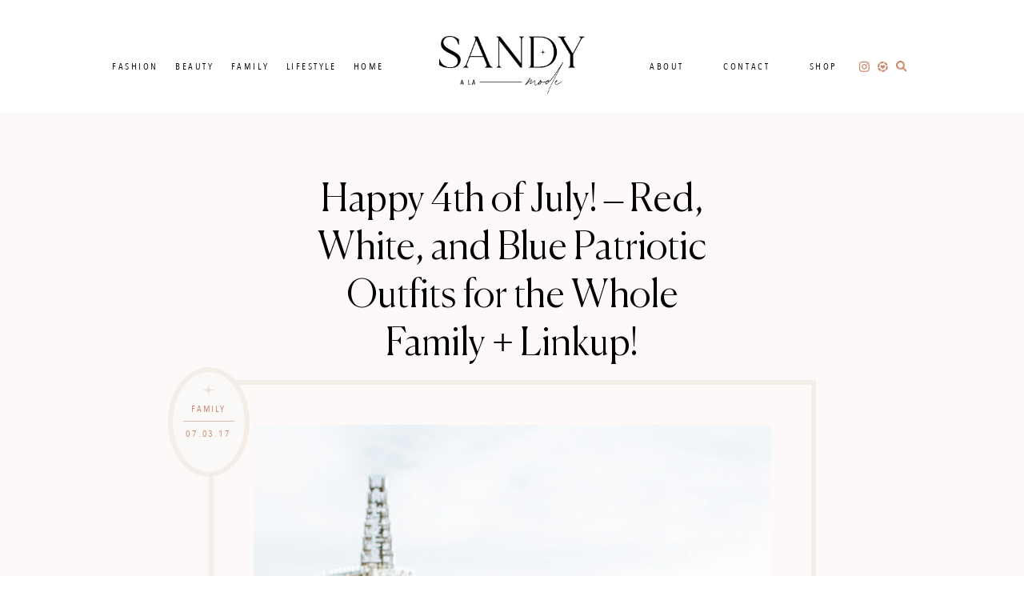

--- FILE ---
content_type: text/html; charset=UTF-8
request_url: https://www.sandyalamode.com/2017/07/03/4th-of-july-patriotic-outfits-family/
body_size: 37425
content:
<!DOCTYPE html>
<html lang="en-US">
<head >
<meta charset="UTF-8" />
<meta name="viewport" content="width=device-width, initial-scale=1" />
		<script>
			var lookbookGutenbergOptions = [{"label":"Select a look...","value":""},{"label":"25 Mom Gifts","value":55596},{"label":"Easter Basket Ideas 2019","value":55049},{"label":"Loft Banner","value":55043},{"label":"Example Look","value":54912}];
			var lookbookCollectionsGutenbergOptions = [{"label":"Select a collection...","value":""}];
		</script>
   <meta name='robots' content='index, follow, max-image-preview:large, max-snippet:-1, max-video-preview:-1' />
	<style>img:is([sizes="auto" i], [sizes^="auto," i]) { contain-intrinsic-size: 3000px 1500px }</style>
	
	<!-- This site is optimized with the Yoast SEO plugin v26.8 - https://yoast.com/product/yoast-seo-wordpress/ -->
	<title>4th of July Patriotic Outfits | Family Fashion | Sandy A La Mode</title>
	<meta name="description" content="See the perfect patriotic outfits to wear as a family on Sandy a la Mode! Red, white, blue never looked so stylish on a family! Click here for all the info!" />
	<link rel="canonical" href="https://www.sandyalamode.com/2017/07/03/4th-of-july-patriotic-outfits-family/" />
	<meta property="og:locale" content="en_US" />
	<meta property="og:type" content="article" />
	<meta property="og:title" content="4th of July Patriotic Outfits | Family Fashion | Sandy A La Mode" />
	<meta property="og:description" content="See the perfect patriotic outfits to wear as a family on Sandy a la Mode! Red, white, blue never looked so stylish on a family! Click here for all the info!" />
	<meta property="og:url" content="https://www.sandyalamode.com/2017/07/03/4th-of-july-patriotic-outfits-family/" />
	<meta property="og:site_name" content="Sandy a la Mode" />
	<meta property="article:publisher" content="https://www.facebook.com/sandyalamode/" />
	<meta property="article:published_time" content="2017-07-04T03:14:04+00:00" />
	<meta property="article:modified_time" content="2023-08-31T16:05:17+00:00" />
	<meta property="og:image" content="https://www.sandyalamode.com/wp-content/uploads/2017/07/SandyRooftop_010.jpg" />
	<meta property="og:image:width" content="1600" />
	<meta property="og:image:height" content="1067" />
	<meta property="og:image:type" content="image/jpeg" />
	<meta name="author" content="Sandy a la Mode" />
	<meta name="twitter:card" content="summary_large_image" />
	<meta name="twitter:creator" content="@sandyalamode" />
	<meta name="twitter:site" content="@sandyalamode" />
	<meta name="twitter:label1" content="Written by" />
	<meta name="twitter:data1" content="Sandy a la Mode" />
	<meta name="twitter:label2" content="Est. reading time" />
	<meta name="twitter:data2" content="1 minute" />
	<script type="application/ld+json" class="yoast-schema-graph">{"@context":"https://schema.org","@graph":[{"@type":"Article","@id":"https://www.sandyalamode.com/2017/07/03/4th-of-july-patriotic-outfits-family/#article","isPartOf":{"@id":"https://www.sandyalamode.com/2017/07/03/4th-of-july-patriotic-outfits-family/"},"author":{"name":"Sandy a la Mode","@id":"https://www.sandyalamode.com/#/schema/person/d5d6e0e68fc63672ccab95264251fb7b"},"headline":"Happy 4th of July! &#8211; Red, White, and Blue Patriotic Outfits for the Whole Family + Linkup!","datePublished":"2017-07-04T03:14:04+00:00","dateModified":"2023-08-31T16:05:17+00:00","mainEntityOfPage":{"@id":"https://www.sandyalamode.com/2017/07/03/4th-of-july-patriotic-outfits-family/"},"wordCount":236,"commentCount":22,"image":{"@id":"https://www.sandyalamode.com/2017/07/03/4th-of-july-patriotic-outfits-family/#primaryimage"},"thumbnailUrl":"https://www.sandyalamode.com/wp-content/uploads/2017/07/SandyRooftop_010.jpg","keywords":["4th of july","family fashion","family photos","patriotic outfits","red","salt lake city","utah fashion blogger","white and blue"],"articleSection":["Family"],"inLanguage":"en-US","potentialAction":[{"@type":"CommentAction","name":"Comment","target":["https://www.sandyalamode.com/2017/07/03/4th-of-july-patriotic-outfits-family/#respond"]}]},{"@type":"WebPage","@id":"https://www.sandyalamode.com/2017/07/03/4th-of-july-patriotic-outfits-family/","url":"https://www.sandyalamode.com/2017/07/03/4th-of-july-patriotic-outfits-family/","name":"4th of July Patriotic Outfits | Family Fashion | Sandy A La Mode","isPartOf":{"@id":"https://www.sandyalamode.com/#website"},"primaryImageOfPage":{"@id":"https://www.sandyalamode.com/2017/07/03/4th-of-july-patriotic-outfits-family/#primaryimage"},"image":{"@id":"https://www.sandyalamode.com/2017/07/03/4th-of-july-patriotic-outfits-family/#primaryimage"},"thumbnailUrl":"https://www.sandyalamode.com/wp-content/uploads/2017/07/SandyRooftop_010.jpg","datePublished":"2017-07-04T03:14:04+00:00","dateModified":"2023-08-31T16:05:17+00:00","author":{"@id":"https://www.sandyalamode.com/#/schema/person/d5d6e0e68fc63672ccab95264251fb7b"},"description":"See the perfect patriotic outfits to wear as a family on Sandy a la Mode! Red, white, blue never looked so stylish on a family! Click here for all the info!","breadcrumb":{"@id":"https://www.sandyalamode.com/2017/07/03/4th-of-july-patriotic-outfits-family/#breadcrumb"},"inLanguage":"en-US","potentialAction":[{"@type":"ReadAction","target":["https://www.sandyalamode.com/2017/07/03/4th-of-july-patriotic-outfits-family/"]}]},{"@type":"ImageObject","inLanguage":"en-US","@id":"https://www.sandyalamode.com/2017/07/03/4th-of-july-patriotic-outfits-family/#primaryimage","url":"https://www.sandyalamode.com/wp-content/uploads/2017/07/SandyRooftop_010.jpg","contentUrl":"https://www.sandyalamode.com/wp-content/uploads/2017/07/SandyRooftop_010.jpg","width":1600,"height":1067},{"@type":"BreadcrumbList","@id":"https://www.sandyalamode.com/2017/07/03/4th-of-july-patriotic-outfits-family/#breadcrumb","itemListElement":[{"@type":"ListItem","position":1,"name":"Home","item":"https://www.sandyalamode.com/"},{"@type":"ListItem","position":2,"name":"Happy 4th of July! &#8211; Red, White, and Blue Patriotic Outfits for the Whole Family + Linkup!"}]},{"@type":"WebSite","@id":"https://www.sandyalamode.com/#website","url":"https://www.sandyalamode.com/","name":"Sandy a la Mode","description":"Women + Kid&#039;s Fashion and Lifestyle Blog","potentialAction":[{"@type":"SearchAction","target":{"@type":"EntryPoint","urlTemplate":"https://www.sandyalamode.com/?s={search_term_string}"},"query-input":{"@type":"PropertyValueSpecification","valueRequired":true,"valueName":"search_term_string"}}],"inLanguage":"en-US"},{"@type":"Person","@id":"https://www.sandyalamode.com/#/schema/person/d5d6e0e68fc63672ccab95264251fb7b","name":"Sandy a la Mode","sameAs":["http://www.sandyalamode.com"]}]}</script>
	<!-- / Yoast SEO plugin. -->


<link rel='dns-prefetch' href='//www.sandyalamode.com' />
<link rel='dns-prefetch' href='//cdnjs.cloudflare.com' />
<link rel='dns-prefetch' href='//cdn.jsdelivr.net' />
<link rel='dns-prefetch' href='//www.googletagmanager.com' />
<link rel="alternate" type="application/rss+xml" title="Sandy a la Mode &raquo; Feed" href="https://www.sandyalamode.com/feed/" />
<link rel="alternate" type="application/rss+xml" title="Sandy a la Mode &raquo; Comments Feed" href="https://www.sandyalamode.com/comments/feed/" />
<link rel="alternate" type="application/rss+xml" title="Sandy a la Mode &raquo; Happy 4th of July! &#8211; Red, White, and Blue Patriotic Outfits for the Whole Family + Linkup! Comments Feed" href="https://www.sandyalamode.com/2017/07/03/4th-of-july-patriotic-outfits-family/feed/" />
<script type="text/javascript">
/* <![CDATA[ */
window._wpemojiSettings = {"baseUrl":"https:\/\/s.w.org\/images\/core\/emoji\/16.0.1\/72x72\/","ext":".png","svgUrl":"https:\/\/s.w.org\/images\/core\/emoji\/16.0.1\/svg\/","svgExt":".svg","source":{"concatemoji":"https:\/\/www.sandyalamode.com\/wp-includes\/js\/wp-emoji-release.min.js?ver=6.8.3"}};
/*! This file is auto-generated */
!function(s,n){var o,i,e;function c(e){try{var t={supportTests:e,timestamp:(new Date).valueOf()};sessionStorage.setItem(o,JSON.stringify(t))}catch(e){}}function p(e,t,n){e.clearRect(0,0,e.canvas.width,e.canvas.height),e.fillText(t,0,0);var t=new Uint32Array(e.getImageData(0,0,e.canvas.width,e.canvas.height).data),a=(e.clearRect(0,0,e.canvas.width,e.canvas.height),e.fillText(n,0,0),new Uint32Array(e.getImageData(0,0,e.canvas.width,e.canvas.height).data));return t.every(function(e,t){return e===a[t]})}function u(e,t){e.clearRect(0,0,e.canvas.width,e.canvas.height),e.fillText(t,0,0);for(var n=e.getImageData(16,16,1,1),a=0;a<n.data.length;a++)if(0!==n.data[a])return!1;return!0}function f(e,t,n,a){switch(t){case"flag":return n(e,"\ud83c\udff3\ufe0f\u200d\u26a7\ufe0f","\ud83c\udff3\ufe0f\u200b\u26a7\ufe0f")?!1:!n(e,"\ud83c\udde8\ud83c\uddf6","\ud83c\udde8\u200b\ud83c\uddf6")&&!n(e,"\ud83c\udff4\udb40\udc67\udb40\udc62\udb40\udc65\udb40\udc6e\udb40\udc67\udb40\udc7f","\ud83c\udff4\u200b\udb40\udc67\u200b\udb40\udc62\u200b\udb40\udc65\u200b\udb40\udc6e\u200b\udb40\udc67\u200b\udb40\udc7f");case"emoji":return!a(e,"\ud83e\udedf")}return!1}function g(e,t,n,a){var r="undefined"!=typeof WorkerGlobalScope&&self instanceof WorkerGlobalScope?new OffscreenCanvas(300,150):s.createElement("canvas"),o=r.getContext("2d",{willReadFrequently:!0}),i=(o.textBaseline="top",o.font="600 32px Arial",{});return e.forEach(function(e){i[e]=t(o,e,n,a)}),i}function t(e){var t=s.createElement("script");t.src=e,t.defer=!0,s.head.appendChild(t)}"undefined"!=typeof Promise&&(o="wpEmojiSettingsSupports",i=["flag","emoji"],n.supports={everything:!0,everythingExceptFlag:!0},e=new Promise(function(e){s.addEventListener("DOMContentLoaded",e,{once:!0})}),new Promise(function(t){var n=function(){try{var e=JSON.parse(sessionStorage.getItem(o));if("object"==typeof e&&"number"==typeof e.timestamp&&(new Date).valueOf()<e.timestamp+604800&&"object"==typeof e.supportTests)return e.supportTests}catch(e){}return null}();if(!n){if("undefined"!=typeof Worker&&"undefined"!=typeof OffscreenCanvas&&"undefined"!=typeof URL&&URL.createObjectURL&&"undefined"!=typeof Blob)try{var e="postMessage("+g.toString()+"("+[JSON.stringify(i),f.toString(),p.toString(),u.toString()].join(",")+"));",a=new Blob([e],{type:"text/javascript"}),r=new Worker(URL.createObjectURL(a),{name:"wpTestEmojiSupports"});return void(r.onmessage=function(e){c(n=e.data),r.terminate(),t(n)})}catch(e){}c(n=g(i,f,p,u))}t(n)}).then(function(e){for(var t in e)n.supports[t]=e[t],n.supports.everything=n.supports.everything&&n.supports[t],"flag"!==t&&(n.supports.everythingExceptFlag=n.supports.everythingExceptFlag&&n.supports[t]);n.supports.everythingExceptFlag=n.supports.everythingExceptFlag&&!n.supports.flag,n.DOMReady=!1,n.readyCallback=function(){n.DOMReady=!0}}).then(function(){return e}).then(function(){var e;n.supports.everything||(n.readyCallback(),(e=n.source||{}).concatemoji?t(e.concatemoji):e.wpemoji&&e.twemoji&&(t(e.twemoji),t(e.wpemoji)))}))}((window,document),window._wpemojiSettings);
/* ]]> */
</script>
<link rel='stylesheet' id='Shopbop-widget-customjs-css' href='https://www.sandyalamode.com/wp-content/plugins/shopbop-widget/css/public_widget.css?where=blog&#038;modified=20190801&#038;ver=6.8.3' type='text/css' media='all' />
<link rel='stylesheet' id='sbi_styles-css' href='https://www.sandyalamode.com/wp-content/plugins/instagram-feed-pro/css/sbi-styles.min.css?ver=6.9.0' type='text/css' media='all' />
<link rel='stylesheet' id='sandy-a-la-mode-2023-css' href='https://www.sandyalamode.com/wp-content/themes/MTT_2023/style.css?v=1693496116&#038;ver=6.8.3' type='text/css' media='all' />
<style id='wp-emoji-styles-inline-css' type='text/css'>

	img.wp-smiley, img.emoji {
		display: inline !important;
		border: none !important;
		box-shadow: none !important;
		height: 1em !important;
		width: 1em !important;
		margin: 0 0.07em !important;
		vertical-align: -0.1em !important;
		background: none !important;
		padding: 0 !important;
	}
</style>
<link rel='stylesheet' id='wp-block-library-css' href='https://www.sandyalamode.com/wp-includes/css/dist/block-library/style.min.css?ver=6.8.3' type='text/css' media='all' />
<style id='classic-theme-styles-inline-css' type='text/css'>
/*! This file is auto-generated */
.wp-block-button__link{color:#fff;background-color:#32373c;border-radius:9999px;box-shadow:none;text-decoration:none;padding:calc(.667em + 2px) calc(1.333em + 2px);font-size:1.125em}.wp-block-file__button{background:#32373c;color:#fff;text-decoration:none}
</style>
<style id='global-styles-inline-css' type='text/css'>
:root{--wp--preset--aspect-ratio--square: 1;--wp--preset--aspect-ratio--4-3: 4/3;--wp--preset--aspect-ratio--3-4: 3/4;--wp--preset--aspect-ratio--3-2: 3/2;--wp--preset--aspect-ratio--2-3: 2/3;--wp--preset--aspect-ratio--16-9: 16/9;--wp--preset--aspect-ratio--9-16: 9/16;--wp--preset--color--black: #000000;--wp--preset--color--cyan-bluish-gray: #abb8c3;--wp--preset--color--white: #ffffff;--wp--preset--color--pale-pink: #f78da7;--wp--preset--color--vivid-red: #cf2e2e;--wp--preset--color--luminous-vivid-orange: #ff6900;--wp--preset--color--luminous-vivid-amber: #fcb900;--wp--preset--color--light-green-cyan: #7bdcb5;--wp--preset--color--vivid-green-cyan: #00d084;--wp--preset--color--pale-cyan-blue: #8ed1fc;--wp--preset--color--vivid-cyan-blue: #0693e3;--wp--preset--color--vivid-purple: #9b51e0;--wp--preset--color--brown: #BDA693;--wp--preset--color--tangerine: #C98164;--wp--preset--color--pink: #E4B8AE;--wp--preset--color--beige: #E6CCBD;--wp--preset--color--light-pink: #FEDBCE;--wp--preset--color--cream: #EDE1D9;--wp--preset--gradient--vivid-cyan-blue-to-vivid-purple: linear-gradient(135deg,rgba(6,147,227,1) 0%,rgb(155,81,224) 100%);--wp--preset--gradient--light-green-cyan-to-vivid-green-cyan: linear-gradient(135deg,rgb(122,220,180) 0%,rgb(0,208,130) 100%);--wp--preset--gradient--luminous-vivid-amber-to-luminous-vivid-orange: linear-gradient(135deg,rgba(252,185,0,1) 0%,rgba(255,105,0,1) 100%);--wp--preset--gradient--luminous-vivid-orange-to-vivid-red: linear-gradient(135deg,rgba(255,105,0,1) 0%,rgb(207,46,46) 100%);--wp--preset--gradient--very-light-gray-to-cyan-bluish-gray: linear-gradient(135deg,rgb(238,238,238) 0%,rgb(169,184,195) 100%);--wp--preset--gradient--cool-to-warm-spectrum: linear-gradient(135deg,rgb(74,234,220) 0%,rgb(151,120,209) 20%,rgb(207,42,186) 40%,rgb(238,44,130) 60%,rgb(251,105,98) 80%,rgb(254,248,76) 100%);--wp--preset--gradient--blush-light-purple: linear-gradient(135deg,rgb(255,206,236) 0%,rgb(152,150,240) 100%);--wp--preset--gradient--blush-bordeaux: linear-gradient(135deg,rgb(254,205,165) 0%,rgb(254,45,45) 50%,rgb(107,0,62) 100%);--wp--preset--gradient--luminous-dusk: linear-gradient(135deg,rgb(255,203,112) 0%,rgb(199,81,192) 50%,rgb(65,88,208) 100%);--wp--preset--gradient--pale-ocean: linear-gradient(135deg,rgb(255,245,203) 0%,rgb(182,227,212) 50%,rgb(51,167,181) 100%);--wp--preset--gradient--electric-grass: linear-gradient(135deg,rgb(202,248,128) 0%,rgb(113,206,126) 100%);--wp--preset--gradient--midnight: linear-gradient(135deg,rgb(2,3,129) 0%,rgb(40,116,252) 100%);--wp--preset--font-size--small: 13px;--wp--preset--font-size--medium: 20px;--wp--preset--font-size--large: 36px;--wp--preset--font-size--x-large: 42px;--wp--preset--spacing--20: 0.44rem;--wp--preset--spacing--30: 0.67rem;--wp--preset--spacing--40: 1rem;--wp--preset--spacing--50: 1.5rem;--wp--preset--spacing--60: 2.25rem;--wp--preset--spacing--70: 3.38rem;--wp--preset--spacing--80: 5.06rem;--wp--preset--shadow--natural: 6px 6px 9px rgba(0, 0, 0, 0.2);--wp--preset--shadow--deep: 12px 12px 50px rgba(0, 0, 0, 0.4);--wp--preset--shadow--sharp: 6px 6px 0px rgba(0, 0, 0, 0.2);--wp--preset--shadow--outlined: 6px 6px 0px -3px rgba(255, 255, 255, 1), 6px 6px rgba(0, 0, 0, 1);--wp--preset--shadow--crisp: 6px 6px 0px rgba(0, 0, 0, 1);}:where(.is-layout-flex){gap: 0.5em;}:where(.is-layout-grid){gap: 0.5em;}body .is-layout-flex{display: flex;}.is-layout-flex{flex-wrap: wrap;align-items: center;}.is-layout-flex > :is(*, div){margin: 0;}body .is-layout-grid{display: grid;}.is-layout-grid > :is(*, div){margin: 0;}:where(.wp-block-columns.is-layout-flex){gap: 2em;}:where(.wp-block-columns.is-layout-grid){gap: 2em;}:where(.wp-block-post-template.is-layout-flex){gap: 1.25em;}:where(.wp-block-post-template.is-layout-grid){gap: 1.25em;}.has-black-color{color: var(--wp--preset--color--black) !important;}.has-cyan-bluish-gray-color{color: var(--wp--preset--color--cyan-bluish-gray) !important;}.has-white-color{color: var(--wp--preset--color--white) !important;}.has-pale-pink-color{color: var(--wp--preset--color--pale-pink) !important;}.has-vivid-red-color{color: var(--wp--preset--color--vivid-red) !important;}.has-luminous-vivid-orange-color{color: var(--wp--preset--color--luminous-vivid-orange) !important;}.has-luminous-vivid-amber-color{color: var(--wp--preset--color--luminous-vivid-amber) !important;}.has-light-green-cyan-color{color: var(--wp--preset--color--light-green-cyan) !important;}.has-vivid-green-cyan-color{color: var(--wp--preset--color--vivid-green-cyan) !important;}.has-pale-cyan-blue-color{color: var(--wp--preset--color--pale-cyan-blue) !important;}.has-vivid-cyan-blue-color{color: var(--wp--preset--color--vivid-cyan-blue) !important;}.has-vivid-purple-color{color: var(--wp--preset--color--vivid-purple) !important;}.has-black-background-color{background-color: var(--wp--preset--color--black) !important;}.has-cyan-bluish-gray-background-color{background-color: var(--wp--preset--color--cyan-bluish-gray) !important;}.has-white-background-color{background-color: var(--wp--preset--color--white) !important;}.has-pale-pink-background-color{background-color: var(--wp--preset--color--pale-pink) !important;}.has-vivid-red-background-color{background-color: var(--wp--preset--color--vivid-red) !important;}.has-luminous-vivid-orange-background-color{background-color: var(--wp--preset--color--luminous-vivid-orange) !important;}.has-luminous-vivid-amber-background-color{background-color: var(--wp--preset--color--luminous-vivid-amber) !important;}.has-light-green-cyan-background-color{background-color: var(--wp--preset--color--light-green-cyan) !important;}.has-vivid-green-cyan-background-color{background-color: var(--wp--preset--color--vivid-green-cyan) !important;}.has-pale-cyan-blue-background-color{background-color: var(--wp--preset--color--pale-cyan-blue) !important;}.has-vivid-cyan-blue-background-color{background-color: var(--wp--preset--color--vivid-cyan-blue) !important;}.has-vivid-purple-background-color{background-color: var(--wp--preset--color--vivid-purple) !important;}.has-black-border-color{border-color: var(--wp--preset--color--black) !important;}.has-cyan-bluish-gray-border-color{border-color: var(--wp--preset--color--cyan-bluish-gray) !important;}.has-white-border-color{border-color: var(--wp--preset--color--white) !important;}.has-pale-pink-border-color{border-color: var(--wp--preset--color--pale-pink) !important;}.has-vivid-red-border-color{border-color: var(--wp--preset--color--vivid-red) !important;}.has-luminous-vivid-orange-border-color{border-color: var(--wp--preset--color--luminous-vivid-orange) !important;}.has-luminous-vivid-amber-border-color{border-color: var(--wp--preset--color--luminous-vivid-amber) !important;}.has-light-green-cyan-border-color{border-color: var(--wp--preset--color--light-green-cyan) !important;}.has-vivid-green-cyan-border-color{border-color: var(--wp--preset--color--vivid-green-cyan) !important;}.has-pale-cyan-blue-border-color{border-color: var(--wp--preset--color--pale-cyan-blue) !important;}.has-vivid-cyan-blue-border-color{border-color: var(--wp--preset--color--vivid-cyan-blue) !important;}.has-vivid-purple-border-color{border-color: var(--wp--preset--color--vivid-purple) !important;}.has-vivid-cyan-blue-to-vivid-purple-gradient-background{background: var(--wp--preset--gradient--vivid-cyan-blue-to-vivid-purple) !important;}.has-light-green-cyan-to-vivid-green-cyan-gradient-background{background: var(--wp--preset--gradient--light-green-cyan-to-vivid-green-cyan) !important;}.has-luminous-vivid-amber-to-luminous-vivid-orange-gradient-background{background: var(--wp--preset--gradient--luminous-vivid-amber-to-luminous-vivid-orange) !important;}.has-luminous-vivid-orange-to-vivid-red-gradient-background{background: var(--wp--preset--gradient--luminous-vivid-orange-to-vivid-red) !important;}.has-very-light-gray-to-cyan-bluish-gray-gradient-background{background: var(--wp--preset--gradient--very-light-gray-to-cyan-bluish-gray) !important;}.has-cool-to-warm-spectrum-gradient-background{background: var(--wp--preset--gradient--cool-to-warm-spectrum) !important;}.has-blush-light-purple-gradient-background{background: var(--wp--preset--gradient--blush-light-purple) !important;}.has-blush-bordeaux-gradient-background{background: var(--wp--preset--gradient--blush-bordeaux) !important;}.has-luminous-dusk-gradient-background{background: var(--wp--preset--gradient--luminous-dusk) !important;}.has-pale-ocean-gradient-background{background: var(--wp--preset--gradient--pale-ocean) !important;}.has-electric-grass-gradient-background{background: var(--wp--preset--gradient--electric-grass) !important;}.has-midnight-gradient-background{background: var(--wp--preset--gradient--midnight) !important;}.has-small-font-size{font-size: var(--wp--preset--font-size--small) !important;}.has-medium-font-size{font-size: var(--wp--preset--font-size--medium) !important;}.has-large-font-size{font-size: var(--wp--preset--font-size--large) !important;}.has-x-large-font-size{font-size: var(--wp--preset--font-size--x-large) !important;}
:where(.wp-block-post-template.is-layout-flex){gap: 1.25em;}:where(.wp-block-post-template.is-layout-grid){gap: 1.25em;}
:where(.wp-block-columns.is-layout-flex){gap: 2em;}:where(.wp-block-columns.is-layout-grid){gap: 2em;}
:root :where(.wp-block-pullquote){font-size: 1.5em;line-height: 1.6;}
</style>
<link rel='stylesheet' id='pipdig-lookbook-component-css-css' href='https://www.sandyalamode.com/wp-content/plugins/lookbook/templates/component/style.css?ver=1.2.0' type='text/css' media='all' />
<link rel='stylesheet' id='lity-css' href='https://cdnjs.cloudflare.com/ajax/libs/lity/2.3.1/lity.min.css?ver=6.8.3' type='text/css' media='all' />
<link rel='stylesheet' id='yumprint-recipe-theme-layout-css' href='https://www.sandyalamode.com/wp-content/plugins/recipe-card/css/layout.css?ver=6.8.3' type='text/css' media='all' />
<link rel='stylesheet' id='stcr-style-css' href='https://www.sandyalamode.com/wp-content/plugins/subscribe-to-comments-reloaded/includes/css/stcr-style.css?ver=6.8.3' type='text/css' media='all' />
<link rel='stylesheet' id='style-css' href='https://www.sandyalamode.com/wp-content/themes/MTT_2023/style.css?v=1693496116&#038;ver=6.8.3' type='text/css' media='all' />
<link rel='stylesheet' id='slider-css' href='//cdn.jsdelivr.net/jquery.slick/1.6.0/slick.css?ver=1.1' type='text/css' media='all' />
<link rel='stylesheet' id='wp-pagenavi-css' href='https://www.sandyalamode.com/wp-content/plugins/wp-pagenavi/pagenavi-css.css?ver=2.70' type='text/css' media='all' />
<link rel='stylesheet' id='forget-about-shortcode-buttons-css' href='https://www.sandyalamode.com/wp-content/plugins/forget-about-shortcode-buttons/public/css/button-styles.css?ver=2.1.3' type='text/css' media='all' />
<script type="text/javascript" src="https://www.sandyalamode.com/wp-includes/js/jquery/jquery.min.js?ver=3.7.1" id="jquery-core-js"></script>
<script type="text/javascript" src="https://www.sandyalamode.com/wp-includes/js/jquery/jquery-migrate.min.js?ver=3.4.1" id="jquery-migrate-js"></script>
<script type="text/javascript" src="https://www.sandyalamode.com/wp-content/plugins/shopbop-widget/js/lib/components.js?where=blog&amp;modified=20190801&amp;ver=6.8.3" id="Shopbop-widget-components-js"></script>
<script type="text/javascript" src="https://www.sandyalamode.com/wp-content/plugins/shopbop-widget/js/public_widget.js?where=blog&amp;modified=20190802&amp;ver=6.8.3" id="Shopbop-widget-customjs-js"></script>
<script type="text/javascript" src="https://www.sandyalamode.com/wp-includes/js/dist/hooks.min.js?ver=4d63a3d491d11ffd8ac6" id="wp-hooks-js"></script>
<script type="text/javascript" src="https://www.sandyalamode.com/wp-includes/js/dist/i18n.min.js?ver=5e580eb46a90c2b997e6" id="wp-i18n-js"></script>
<script type="text/javascript" id="wp-i18n-js-after">
/* <![CDATA[ */
wp.i18n.setLocaleData( { 'text direction\u0004ltr': [ 'ltr' ] } );
/* ]]> */
</script>
<script type="text/javascript" src="https://www.sandyalamode.com/wp-includes/js/dist/vendor/react.min.js?ver=18.3.1.1" id="react-js"></script>
<script type="text/javascript" src="https://www.sandyalamode.com/wp-includes/js/dist/vendor/react-jsx-runtime.min.js?ver=18.3.1" id="react-jsx-runtime-js"></script>
<script type="text/javascript" src="https://www.sandyalamode.com/wp-includes/js/dist/autop.min.js?ver=9fb50649848277dd318d" id="wp-autop-js"></script>
<script type="text/javascript" src="https://www.sandyalamode.com/wp-includes/js/dist/vendor/wp-polyfill.min.js?ver=3.15.0" id="wp-polyfill-js"></script>
<script type="text/javascript" src="https://www.sandyalamode.com/wp-includes/js/dist/blob.min.js?ver=9113eed771d446f4a556" id="wp-blob-js"></script>
<script type="text/javascript" src="https://www.sandyalamode.com/wp-includes/js/dist/block-serialization-default-parser.min.js?ver=14d44daebf663d05d330" id="wp-block-serialization-default-parser-js"></script>
<script type="text/javascript" src="https://www.sandyalamode.com/wp-includes/js/dist/deprecated.min.js?ver=e1f84915c5e8ae38964c" id="wp-deprecated-js"></script>
<script type="text/javascript" src="https://www.sandyalamode.com/wp-includes/js/dist/dom.min.js?ver=80bd57c84b45cf04f4ce" id="wp-dom-js"></script>
<script type="text/javascript" src="https://www.sandyalamode.com/wp-includes/js/dist/vendor/react-dom.min.js?ver=18.3.1.1" id="react-dom-js"></script>
<script type="text/javascript" src="https://www.sandyalamode.com/wp-includes/js/dist/escape-html.min.js?ver=6561a406d2d232a6fbd2" id="wp-escape-html-js"></script>
<script type="text/javascript" src="https://www.sandyalamode.com/wp-includes/js/dist/element.min.js?ver=a4eeeadd23c0d7ab1d2d" id="wp-element-js"></script>
<script type="text/javascript" src="https://www.sandyalamode.com/wp-includes/js/dist/is-shallow-equal.min.js?ver=e0f9f1d78d83f5196979" id="wp-is-shallow-equal-js"></script>
<script type="text/javascript" src="https://www.sandyalamode.com/wp-includes/js/dist/keycodes.min.js?ver=034ff647a54b018581d3" id="wp-keycodes-js"></script>
<script type="text/javascript" src="https://www.sandyalamode.com/wp-includes/js/dist/priority-queue.min.js?ver=9c21c957c7e50ffdbf48" id="wp-priority-queue-js"></script>
<script type="text/javascript" src="https://www.sandyalamode.com/wp-includes/js/dist/compose.min.js?ver=84bcf832a5c99203f3db" id="wp-compose-js"></script>
<script type="text/javascript" src="https://www.sandyalamode.com/wp-includes/js/dist/private-apis.min.js?ver=0f8478f1ba7e0eea562b" id="wp-private-apis-js"></script>
<script type="text/javascript" src="https://www.sandyalamode.com/wp-includes/js/dist/redux-routine.min.js?ver=8bb92d45458b29590f53" id="wp-redux-routine-js"></script>
<script type="text/javascript" src="https://www.sandyalamode.com/wp-includes/js/dist/data.min.js?ver=fe6c4835cd00e12493c3" id="wp-data-js"></script>
<script type="text/javascript" id="wp-data-js-after">
/* <![CDATA[ */
( function() {
	var userId = 0;
	var storageKey = "WP_DATA_USER_" + userId;
	wp.data
		.use( wp.data.plugins.persistence, { storageKey: storageKey } );
} )();
/* ]]> */
</script>
<script type="text/javascript" src="https://www.sandyalamode.com/wp-includes/js/dist/html-entities.min.js?ver=2cd3358363e0675638fb" id="wp-html-entities-js"></script>
<script type="text/javascript" src="https://www.sandyalamode.com/wp-includes/js/dist/dom-ready.min.js?ver=f77871ff7694fffea381" id="wp-dom-ready-js"></script>
<script type="text/javascript" src="https://www.sandyalamode.com/wp-includes/js/dist/a11y.min.js?ver=3156534cc54473497e14" id="wp-a11y-js"></script>
<script type="text/javascript" src="https://www.sandyalamode.com/wp-includes/js/dist/rich-text.min.js?ver=74178fc8c4d67d66f1a8" id="wp-rich-text-js"></script>
<script type="text/javascript" src="https://www.sandyalamode.com/wp-includes/js/dist/shortcode.min.js?ver=b7747eee0efafd2f0c3b" id="wp-shortcode-js"></script>
<script type="text/javascript" src="https://www.sandyalamode.com/wp-includes/js/dist/warning.min.js?ver=ed7c8b0940914f4fe44b" id="wp-warning-js"></script>
<script type="text/javascript" src="https://www.sandyalamode.com/wp-includes/js/dist/blocks.min.js?ver=84530c06a3c62815b497" id="wp-blocks-js"></script>
<script type="text/javascript" src="https://www.sandyalamode.com/wp-content/plugins/lookbook/templates/component/component.js?ver=1.2.0" id="pipdig-lookbook-component-js-js"></script>
<script type="text/javascript" src="https://cdnjs.cloudflare.com/ajax/libs/lity/2.3.1/lity.min.js?ver=6.8.3" id="lity-js"></script>
<script type="text/javascript" src="https://www.sandyalamode.com/wp-content/plugins/recipe-card/js/post.js?ver=6.8.3" id="yumprint-recipe-post-js"></script>
<script type="text/javascript" src="https://www.sandyalamode.com/wp-content/plugins/responsive-menu-pro/public/js/noscroll.js" id="responsive-menu-pro-noscroll-js"></script>

<!-- Google tag (gtag.js) snippet added by Site Kit -->
<!-- Google Analytics snippet added by Site Kit -->
<script type="text/javascript" src="https://www.googletagmanager.com/gtag/js?id=GT-MQDVQFN" id="google_gtagjs-js" async></script>
<script type="text/javascript" id="google_gtagjs-js-after">
/* <![CDATA[ */
window.dataLayer = window.dataLayer || [];function gtag(){dataLayer.push(arguments);}
gtag("set","linker",{"domains":["www.sandyalamode.com"]});
gtag("js", new Date());
gtag("set", "developer_id.dZTNiMT", true);
gtag("config", "GT-MQDVQFN");
/* ]]> */
</script>
<link rel="https://api.w.org/" href="https://www.sandyalamode.com/wp-json/" /><link rel="alternate" title="JSON" type="application/json" href="https://www.sandyalamode.com/wp-json/wp/v2/posts/45895" /><link rel="EditURI" type="application/rsd+xml" title="RSD" href="https://www.sandyalamode.com/xmlrpc.php?rsd" />
<meta name="generator" content="WordPress 6.8.3" />
<link rel='shortlink' href='https://www.sandyalamode.com/?p=45895' />
<link rel="alternate" title="oEmbed (JSON)" type="application/json+oembed" href="https://www.sandyalamode.com/wp-json/oembed/1.0/embed?url=https%3A%2F%2Fwww.sandyalamode.com%2F2017%2F07%2F03%2F4th-of-july-patriotic-outfits-family%2F" />
<link rel="alternate" title="oEmbed (XML)" type="text/xml+oembed" href="https://www.sandyalamode.com/wp-json/oembed/1.0/embed?url=https%3A%2F%2Fwww.sandyalamode.com%2F2017%2F07%2F03%2F4th-of-july-patriotic-outfits-family%2F&#038;format=xml" />
<meta name="generator" content="Site Kit by Google 1.170.0" /><script type="text/javascript">
	window.yumprintRecipePlugin = "https://www.sandyalamode.com/wp-content/plugins/recipe-card";
	window.yumprintRecipeAjaxUrl = "https://www.sandyalamode.com/wp-admin/admin-ajax.php";
	window.yumprintRecipeUrl = "https://www.sandyalamode.com/";
</script><!--[if lte IE 8]>
<script type="text/javascript">
    window.yumprintRecipeDisabled = true;
</script>
<![endif]-->
<style type="text/css">	@import url(https://fonts.googleapis.com/css?family=Mate+SC|Lato);    .blog-yumprint-recipe .blog-yumprint-recipe-title {
    	color: #333333;
    }
    .blog-yumprint-recipe .blog-yumprint-subheader, .blog-yumprint-recipe .blog-yumprint-infobar-section-title, .blog-yumprint-recipe .blog-yumprint-infobox-section-title, .blog-yumprint-nutrition-section-title {
        color: #333333;
    }
    .blog-yumprint-recipe .blog-yumprint-save, .blog-yumprint-recipe .blog-yumprint-header .blog-yumprint-save a {
    	background-color: #70C4C0;
    	color: #ffffff !important;
    }
    .blog-yumprint-recipe .blog-yumprint-save:hover, .blog-yumprint-recipe .blog-yumprint-header .blog-yumprint-save:hover a {
    	background-color: #7fded9;
    }
    .blog-yumprint-recipe .blog-yumprint-adapted-link, .blog-yumprint-nutrition-more, .blog-yumprint-report-error {
        color: #70C4C0;
    }
    .blog-yumprint-recipe .blog-yumprint-infobar-section-data, .blog-yumprint-recipe .blog-yumprint-infobox-section-data, .blog-yumprint-recipe .blog-yumprint-adapted, .blog-yumprint-recipe .blog-yumprint-author, .blog-yumprint-recipe .blog-yumprint-serves, .blog-yumprint-nutrition-section-data {
        color: #333333;
    }
    .blog-yumprint-recipe .blog-yumprint-recipe-summary, .blog-yumprint-recipe .blog-yumprint-ingredient-item, .blog-yumprint-recipe .blog-yumprint-method-item, .blog-yumprint-recipe .blog-yumprint-note-item, .blog-yumprint-write-review, .blog-yumprint-nutrition-box {
        color: #333333;
    }
    .blog-yumprint-write-review:hover, .blog-yumprint-nutrition-more:hover, .blog-yumprint-recipe .blog-yumprint-adapted-link:hover {
        color: #7fded9;
    }
    .blog-yumprint-recipe .blog-yumprint-nutrition-bar:hover .blog-yumprint-nutrition-section-title {
        color: #4d4d4d;
    }
    .blog-yumprint-recipe .blog-yumprint-nutrition-bar:hover .blog-yumprint-nutrition-section-data {
        color: #4d4d4d;
    }

    .blog-yumprint-recipe .blog-yumprint-print {
    	background-color: #70C4C0;
    	color: #ffffff;
    }
    .blog-yumprint-recipe .blog-yumprint-print:hover {
    	background-color: #7fded9;
    }
    .blog-yumprint-recipe {
    	background-color: #F0FAF9;
    	border-color: #CDEFEC;
    	border-style: solid;
    	border-width: 1px;
    	border-radius: 0px;
    }
    .blog-yumprint-recipe .blog-yumprint-recipe-contents {
    	border-top-color: #CDEFEC;
    	border-top-width: 1px;
    	border-top-style: solid;
    }
    .blog-yumprint-recipe .blog-yumprint-info-bar, .blog-yumprint-recipe .blog-yumprint-nutrition-bar, .blog-yumprint-nutrition-border {
    	border-top-color: #CDEFEC;
    	border-top-width: 1px;
    	border-top-style: solid;
    }
    .blog-yumprint-nutrition-line, .blog-yumprint-nutrition-thick-line, .blog-yumprint-nutrition-very-thick-line {
    	border-top-color: #CDEFEC;
    }
    .blog-yumprint-recipe .blog-yumprint-info-box, .blog-yumprint-nutrition-box {
    	background-color: #F4FCFB;
    	border-color: #CDEFEC;
    	border-style: solid;
    	border-width: 1px;
    	border-radius: 0px;
    }
    .blog-yumprint-recipe .blog-yumprint-recipe-title {
		font-family: Mate SC, Helvetica Neue, Helvetica, Tahoma, Sans Serif, Sans;
		font-size: 26px;
		font-weight: normal;
		font-style: normal;
		text-transform: none;
		text-decoration: none;
    }
    .blog-yumprint-recipe .blog-yumprint-subheader {
		font-family: Mate SC, Helvetica Neue, Helvetica, Tahoma, Sans Serif, Sans;
		font-size: 18px;
		font-weight: normal;
		font-style: normal;
		text-transform: none;
		text-decoration: none;
    }
    .blog-yumprint-recipe .blog-yumprint-recipe-summary, .blog-yumprint-recipe .blog-yumprint-ingredients, .blog-yumprint-recipe .blog-yumprint-methods, .blog-yumprint-recipe .blog-yumprint-notes, .blog-yumprint-write-review, .blog-yumprint-nutrition-box {
		font-family: Lato, Helvetica Neue, Helvetica, Tahoma, Sans Serif, Sans;
		font-size: 15px;
		font-weight: normal;
		font-style: normal;
		text-transform: none;
		text-decoration: none;
    }
    .blog-yumprint-recipe .blog-yumprint-info-bar, .blog-yumprint-recipe .blog-yumprint-info-box, .blog-yumprint-recipe .blog-yumprint-adapted, .blog-yumprint-recipe .blog-yumprint-author, .blog-yumprint-recipe .blog-yumprint-serves, .blog-yumprint-recipe .blog-yumprint-infobar-section-title, .blog-yumprint-recipe .blog-yumprint-infobox-section-title,.blog-yumprint-recipe .blog-yumprint-nutrition-bar, .blog-yumprint-nutrition-section-title, .blog-yumprint-nutrition-more {
		font-family: Lato, Helvetica Neue, Helvetica, Tahoma, Sans Serif, Sans;
		font-size: 15px;
		font-weight: normal;
		font-style: normal;
		text-transform: none;
		text-decoration: none;
    }
    .blog-yumprint-recipe .blog-yumprint-action {
		font-family: Lato, Helvetica Neue, Helvetica, Tahoma, Sans Serif, Sans;
		font-size: 15px;
		font-weight: normal;
		font-style: normal;
		text-transform: none;
		text-decoration: none;
    }    .blog-yumprint-header {
        width: 100% !important;
    }    </style><script type="text/javascript">
  WebFontConfig = {
    google: { families: [ 'PT+Serif:400,400italic:latin', 'Lato:300,400' ] }
  };
  (function() {
    var wf = document.createElement('script');
    wf.src = 'https://ajax.googleapis.com/ajax/libs/webfont/1/webfont.js';
    wf.type = 'text/javascript';
    wf.async = 'true';
    var s = document.getElementsByTagName('script')[0];
    s.parentNode.insertBefore(wf, s);
  })(); </script>

<script>
(function(i,s,o,g,r,a,m){i['GoogleAnalyticsObject']=r;i[r]=i[r]||function(){
(i[r].q=i[r].q||[]).push(arguments)},i[r].l=1*new Date();a=s.createElement(o),
m=s.getElementsByTagName(o)[0];a.async=1;a.src=g;m.parentNode.insertBefore(a,m)
})(window,document,'script','//www.google-analytics.com/analytics.js','ga');

ga('create', 'UA-12555663-1', 'auto');
ga('send', 'pageview');

</script>

<script>
  var _comscore = _comscore || [];
  _comscore.push({ c1: "2", c2: "6035233" });
  (function() {
    var s = document.createElement("script"), el = document.getElementsByTagName("script")[0]; s.async = true;
    s.src = (document.location.protocol == "https:" ? "https://sb" : "http://b") + ".scorecardresearch.com/beacon.js";
    el.parentNode.insertBefore(s, el);
  })();
</script>
<noscript>
  <img src="https://b.scorecardresearch.com/p?c1=2&c2=6035233&cv=2.0&cj=1" />
</noscript>
<script>window.nastygoat = {aid:"EErKRbISh3lN5wJnU_xoA_mHjc_UMnj6bj7uzEUxO0Ic",pid:"BTu2HWweOgITAsMmJxHY5CLmiOpKQGNG_TClGSuwZ7jZ"};</script>
<script type="text/javascript" src="//assets.rewardstyle.com/scriptmanager/rs-script-manager.js"></script><link rel="stylesheet" href="https://use.typekit.net/ebu6bjj.css">
<script>
  (function(w, d, t, h, s, n) {
    w.FlodeskObject = n;
    var fn = function() {
      (w[n].q = w[n].q || []).push(arguments);
    };
    w[n] = w[n] || fn;
    var f = d.getElementsByTagName(t)[0];
    var v = '?v=' + Math.floor(new Date().getTime() / (120 * 1000)) * 60;
    var sm = d.createElement(t);
    sm.async = true;
    sm.type = 'module';
    sm.src = h + s + '.mjs' + v;
    f.parentNode.insertBefore(sm, f);
    var sn = d.createElement(t);
    sn.async = true;
    sn.noModule = true;
    sn.src = h + s + '.js' + v;
    f.parentNode.insertBefore(sn, f);
  })(window, document, 'script', 'https://assets.flodesk.com', '/universal', 'fd');
</script>
<link href="https://unpkg.com/aos@2.3.1/dist/aos.css" rel="stylesheet">
<script src="https://unpkg.com/aos@2.3.1/dist/aos.js"></script>
<link rel="icon" href="https://www.sandyalamode.com/wp-content/uploads/2023/08/cropped-cropped-favicon-32x32.png" sizes="32x32" />
<link rel="icon" href="https://www.sandyalamode.com/wp-content/uploads/2023/08/cropped-cropped-favicon-192x192.png" sizes="192x192" />
<link rel="apple-touch-icon" href="https://www.sandyalamode.com/wp-content/uploads/2023/08/cropped-cropped-favicon-180x180.png" />
<meta name="msapplication-TileImage" content="https://www.sandyalamode.com/wp-content/uploads/2023/08/cropped-cropped-favicon-270x270.png" />
<style>button#responsive-menu-pro-button,
#responsive-menu-pro-container {
    display: none;
    -webkit-text-size-adjust: 100%;
}

#responsive-menu-pro-container {
    z-index: 99998;
}

@media screen and (max-width:1080px) {

    #responsive-menu-pro-container {
        display: block;
        position: fixed;
        top: 0;
        bottom: 0;        padding-bottom: 5px;
        margin-bottom: -5px;
        outline: 1px solid transparent;
        overflow-y: auto;
        overflow-x: hidden;
    }

    #responsive-menu-pro-container .responsive-menu-pro-search-box {
        width: 100%;
        padding: 0 2%;
        border-radius: 2px;
        height: 50px;
        -webkit-appearance: none;
    }

    #responsive-menu-pro-container.push-left,
    #responsive-menu-pro-container.slide-left {
        transform: translateX(-100%);
        -ms-transform: translateX(-100%);
        -webkit-transform: translateX(-100%);
        -moz-transform: translateX(-100%);
    }

    .responsive-menu-pro-open #responsive-menu-pro-container.push-left,
    .responsive-menu-pro-open #responsive-menu-pro-container.slide-left {
        transform: translateX(0);
        -ms-transform: translateX(0);
        -webkit-transform: translateX(0);
        -moz-transform: translateX(0);
    }

    #responsive-menu-pro-container.push-top,
    #responsive-menu-pro-container.slide-top {
        transform: translateY(-100%);
        -ms-transform: translateY(-100%);
        -webkit-transform: translateY(-100%);
        -moz-transform: translateY(-100%);
    }

    .responsive-menu-pro-open #responsive-menu-pro-container.push-top,
    .responsive-menu-pro-open #responsive-menu-pro-container.slide-top {
        transform: translateY(0);
        -ms-transform: translateY(0);
        -webkit-transform: translateY(0);
        -moz-transform: translateY(0);
    }

    #responsive-menu-pro-container.push-right,
    #responsive-menu-pro-container.slide-right {
        transform: translateX(100%);
        -ms-transform: translateX(100%);
        -webkit-transform: translateX(100%);
        -moz-transform: translateX(100%);
    }

    .responsive-menu-pro-open #responsive-menu-pro-container.push-right,
    .responsive-menu-pro-open #responsive-menu-pro-container.slide-right {
        transform: translateX(0);
        -ms-transform: translateX(0);
        -webkit-transform: translateX(0);
        -moz-transform: translateX(0);
    }

    #responsive-menu-pro-container.push-bottom,
    #responsive-menu-pro-container.slide-bottom {
        transform: translateY(100%);
        -ms-transform: translateY(100%);
        -webkit-transform: translateY(100%);
        -moz-transform: translateY(100%);
    }

    .responsive-menu-pro-open #responsive-menu-pro-container.push-bottom,
    .responsive-menu-pro-open #responsive-menu-pro-container.slide-bottom {
        transform: translateY(0);
        -ms-transform: translateY(0);
        -webkit-transform: translateY(0);
        -moz-transform: translateY(0);
    }

    #responsive-menu-pro-container,
    #responsive-menu-pro-container:before,
    #responsive-menu-pro-container:after,
    #responsive-menu-pro-container *,
    #responsive-menu-pro-container *:before,
    #responsive-menu-pro-container *:after {
        box-sizing: border-box;
        margin: 0;
        padding: 0;
    }

    #responsive-menu-pro-container #responsive-menu-pro-search-box,
    #responsive-menu-pro-container #responsive-menu-pro-additional-content,
    #responsive-menu-pro-container #responsive-menu-pro-title {
        padding: 25px 5%;
    }

    #responsive-menu-pro-container #responsive-menu-pro,
    #responsive-menu-pro-container #responsive-menu-pro ul {
        width: 100%;
   }

    #responsive-menu-pro-container #responsive-menu-pro ul.responsive-menu-pro-submenu {
        display: none;
    }

    #responsive-menu-pro-container #responsive-menu-pro ul.responsive-menu-pro-submenu.responsive-menu-pro-submenu-open {
     display: block;
    }        #responsive-menu-pro-container #responsive-menu-pro ul.responsive-menu-pro-submenu-depth-1 a.responsive-menu-pro-item-link {
            padding-left:10%;
        }

        #responsive-menu-pro-container #responsive-menu-pro ul.responsive-menu-pro-submenu-depth-2 a.responsive-menu-pro-item-link {
            padding-left:15%;
        }

        #responsive-menu-pro-container #responsive-menu-pro ul.responsive-menu-pro-submenu-depth-3 a.responsive-menu-pro-item-link {
            padding-left:20%;
        }

        #responsive-menu-pro-container #responsive-menu-pro ul.responsive-menu-pro-submenu-depth-4 a.responsive-menu-pro-item-link {
            padding-left:25%;
        }

        #responsive-menu-pro-container #responsive-menu-pro ul.responsive-menu-pro-submenu-depth-5 a.responsive-menu-pro-item-link {
            padding-left:30%;
        }
    #responsive-menu-pro-container li.responsive-menu-pro-item {
        width: 100%;
        list-style: none;
    }

    #responsive-menu-pro-container li.responsive-menu-pro-item a {
        width: 100%;
        display: block;
        text-decoration: none;
        position: relative;
    }

    #responsive-menu-pro-container #responsive-menu-pro li.responsive-menu-pro-item a {            padding: 0 5%;    }

    #responsive-menu-pro-container .responsive-menu-pro-submenu li.responsive-menu-pro-item a {            padding: 0 5%;    }


    #responsive-menu-pro-container li.responsive-menu-pro-item a .glyphicon,
    #responsive-menu-pro-container li.responsive-menu-pro-item a .fab,
    #responsive-menu-pro-container li.responsive-menu-pro-item a .fas {
        margin-right: 15px;
    }

    #responsive-menu-pro-container li.responsive-menu-pro-item a .responsive-menu-pro-subarrow {
        position: absolute;
        top: 0;
        bottom: 0;
        text-align: center;
        overflow: hidden;
    }

    #responsive-menu-pro-container li.responsive-menu-pro-item a .responsive-menu-pro-subarrow .glyphicon,
    #responsive-menu-pro-container li.responsive-menu-pro-item a .responsive-menu-pro-subarrow .fab,
    #responsive-menu-pro-container li.responsive-menu-pro-item a .responsive-menu-pro-subarrow .fas {
        margin-right: 0;
    }

    button#responsive-menu-pro-button .responsive-menu-pro-button-icon-inactive {
        display: none;
    }

    button#responsive-menu-pro-button {
        z-index: 99999;
        display: none;
        overflow: hidden;
        outline: none;
    }

    button#responsive-menu-pro-button img {
        max-width: 100%;
    }

    .responsive-menu-pro-label {
        display: inline-block;
        font-weight: 600;
        margin: 0 5px;
        vertical-align: middle;
        pointer-events: none;
    }

    .responsive-menu-pro-accessible {
        display: inline-block;
    }

    .responsive-menu-pro-accessible .responsive-menu-pro-box {
        display: inline-block;
        vertical-align: middle;
    }

    .responsive-menu-pro-label.responsive-menu-pro-label-top,
    .responsive-menu-pro-label.responsive-menu-pro-label-bottom {
        display: block;
        margin: 0 auto;
    }

    button#responsive-menu-pro-button {
        padding: 0 0;
        display: inline-block;
        cursor: pointer;
        transition-property: opacity, filter;
        transition-duration: 0.15s;
        transition-timing-function: linear;
        font: inherit;
        color: inherit;
        text-transform: none;
        background-color: transparent;
        border: 0;
        margin: 0;
    }

    .responsive-menu-pro-box {
        width:25px;
        height:15px;
        display: inline-block;
        position: relative;
    }

    .responsive-menu-pro-inner {
        display: block;
        top: 50%;
        margin-top:-0.5px;
    }

    .responsive-menu-pro-inner,
    .responsive-menu-pro-inner::before,
    .responsive-menu-pro-inner::after {
        width:25px;
        height:1px;
        background-color:rgba(201, 129, 100, 1);
        border-radius: 4px;
        position: absolute;
        transition-property: transform;
        transition-duration: 0.15s;
        transition-timing-function: ease;
    }

    .responsive-menu-pro-open .responsive-menu-pro-inner,
    .responsive-menu-pro-open .responsive-menu-pro-inner::before,
    .responsive-menu-pro-open .responsive-menu-pro-inner::after {
        background-color:rgba(201, 129, 100, 1);
    }

    button#responsive-menu-pro-button:hover .responsive-menu-pro-inner,
    button#responsive-menu-pro-button:hover .responsive-menu-pro-inner::before,
    button#responsive-menu-pro-button:hover .responsive-menu-pro-inner::after,
    button#responsive-menu-pro-button:hover .responsive-menu-pro-open .responsive-menu-pro-inner,
    button#responsive-menu-pro-button:hover .responsive-menu-pro-open .responsive-menu-pro-inner::before,
    button#responsive-menu-pro-button:hover .responsive-menu-pro-open .responsive-menu-pro-inner::after,
    button#responsive-menu-pro-button:focus .responsive-menu-pro-inner,
    button#responsive-menu-pro-button:focus .responsive-menu-pro-inner::before,
    button#responsive-menu-pro-button:focus .responsive-menu-pro-inner::after,
    button#responsive-menu-pro-button:focus .responsive-menu-pro-open .responsive-menu-pro-inner,
    button#responsive-menu-pro-button:focus .responsive-menu-pro-open .responsive-menu-pro-inner::before,
    button#responsive-menu-pro-button:focus .responsive-menu-pro-open .responsive-menu-pro-inner::after {
        background-color:rgba(201, 129, 100, 1);
    }

    .responsive-menu-pro-inner::before,
    .responsive-menu-pro-inner::after {
        content: "";
        display: block;
    }

    .responsive-menu-pro-inner::before {
        top:-7px;
    }

    .responsive-menu-pro-inner::after {
        bottom:-7px;
    }.responsive-menu-pro-boring .responsive-menu-pro-inner,
.responsive-menu-pro-boring .responsive-menu-pro-inner::before,
.responsive-menu-pro-boring .responsive-menu-pro-inner::after {
    transition-property: none;
}

.responsive-menu-pro-boring.is-active .responsive-menu-pro-inner {
    transform: rotate(45deg);
}

.responsive-menu-pro-boring.is-active .responsive-menu-pro-inner::before {
    top: 0;
    opacity: 0;
}

.responsive-menu-pro-boring.is-active .responsive-menu-pro-inner::after {
    bottom: 0;
    transform: rotate(-90deg);
}
    button#responsive-menu-pro-button {
        width:55px;
        height:55px;
        position:fixed;
        top:21px;left:2%;
        display: inline-block;
        transition: transform 0.5s, background-color 0.5s;    }
    button#responsive-menu-pro-button .responsive-menu-pro-box {
        color:rgba(201, 129, 100, 1);
        pointer-events: none;
    }

    .responsive-menu-pro-open button#responsive-menu-pro-button .responsive-menu-pro-box {
        color:rgba(201, 129, 100, 1);
    }

    .responsive-menu-pro-label {
        color:#ffffff;
        font-size:14px;
        line-height:13px;        pointer-events: none;
    }

    .responsive-menu-pro-label .responsive-menu-pro-button-text-open {
        display: none;
    }
    .responsive-menu-pro-fade-top #responsive-menu-pro-container,
    .responsive-menu-pro-fade-left #responsive-menu-pro-container,
    .responsive-menu-pro-fade-right #responsive-menu-pro-container,
    .responsive-menu-pro-fade-bottom #responsive-menu-pro-container {
        display: none;
    }
    #responsive-menu-pro-container {
        width:100%;left: 0;            background:rgba(33, 33, 33, 0);            background-image:url("https://www.sandyalamode.com/wp-content/uploads/2023/08/mobile-back-scaled.jpg");
            background-size: cover;        transition: transform 0.5s;
        text-align:center;    }

    #responsive-menu-pro-container #responsive-menu-pro-wrapper {
        background:rgba(33, 33, 33, 0);
    }

    #responsive-menu-pro-container #responsive-menu-pro-additional-content {
        color:#ffffff;
    }

    #responsive-menu-pro-container .responsive-menu-pro-search-box {
        background:#ffffff;
        border: 2px solid #dadada;
        color:#333333;
    }

    #responsive-menu-pro-container .responsive-menu-pro-search-box:-ms-input-placeholder {
        color:#c7c7cd;
    }

    #responsive-menu-pro-container .responsive-menu-pro-search-box::-webkit-input-placeholder {
        color:#c7c7cd;
    }

    #responsive-menu-pro-container .responsive-menu-pro-search-box:-moz-placeholder {
        color:#c7c7cd;
        opacity: 1;
    }

    #responsive-menu-pro-container .responsive-menu-pro-search-box::-moz-placeholder {
        color:#c7c7cd;
        opacity: 1;
    }

    #responsive-menu-pro-container .responsive-menu-pro-item-link,
    #responsive-menu-pro-container #responsive-menu-pro-title,
    #responsive-menu-pro-container .responsive-menu-pro-subarrow {
        transition: background-color 0.5s,
                    border-color 0.5s,
                    color 0.5s;
    }

    #responsive-menu-pro-container #responsive-menu-pro-title {
        background-color:#212121;
        color:#ffffff;
        font-size:13px;
        text-align:left;
    }

    #responsive-menu-pro-container #responsive-menu-pro-title a {
        color:#ffffff;
        font-size:13px;
        text-decoration: none;
    }

    #responsive-menu-pro-container #responsive-menu-pro-title a:hover {
        color:#ffffff;
    }

    #responsive-menu-pro-container #responsive-menu-pro-title:hover {
        background-color:#212121;
        color:#ffffff;
    }

    #responsive-menu-pro-container #responsive-menu-pro-title:hover a {
        color:#ffffff;
    }

    #responsive-menu-pro-container #responsive-menu-pro-title #responsive-menu-pro-title-image {
        display: inline-block;
        vertical-align: middle;
        max-width: 100%;
        margin-bottom: 15px;
    }

    #responsive-menu-pro-container #responsive-menu-pro-title #responsive-menu-pro-title-image img {        max-width: 100%;
    }

    #responsive-menu-pro-container #responsive-menu-pro > li.responsive-menu-pro-item:first-child > a {
        border-top:0px solid #212121;
    }

    #responsive-menu-pro-container #responsive-menu-pro li.responsive-menu-pro-item .responsive-menu-pro-item-link {
        font-size:18px;
    }

    #responsive-menu-pro-container #responsive-menu-pro li.responsive-menu-pro-item a {
        line-height:40px;
        border-bottom:0px solid #212121;
        color:rgba(201, 129, 100, 1);
        background-color:rgba(33, 33, 33, 0);            height:40px;    }

    #responsive-menu-pro-container #responsive-menu-pro li.responsive-menu-pro-item a:hover,
    #responsive-menu-pro-container #responsive-menu-pro li.responsive-menu-pro-item a:focus {
        color:rgba(201, 129, 100, 1);
        background-color:rgba(64, 64, 64, 0);
        border-color:#212121;
    }

    #responsive-menu-pro-container #responsive-menu-pro li.responsive-menu-pro-item a:hover .responsive-menu-pro-subarrow,
    #responsive-menu-pro-container #responsive-menu-pro li.responsive-menu-pro-item a:focus .responsive-menu-pro-subarrow  {
        color:#ffffff;
        border-color:#3f3f3f;
        background-color:#3f3f3f;
    }

    #responsive-menu-pro-container #responsive-menu-pro li.responsive-menu-pro-item a:hover .responsive-menu-pro-subarrow.responsive-menu-pro-subarrow-active,
    #responsive-menu-pro-container #responsive-menu-pro li.responsive-menu-pro-item a:focus .responsive-menu-pro-subarrow.responsive-menu-pro-subarrow-active {
        color:#ffffff;
        border-color:#3f3f3f;
        background-color:#3f3f3f;
    }

    #responsive-menu-pro-container #responsive-menu-pro li.responsive-menu-pro-item a .responsive-menu-pro-subarrow {right: 0;
        height:40px;
        line-height:40px;
        width:40px;
        color:#ffffff;        border-left:0px solid #212121;        background-color:#212121;
    }

    #responsive-menu-pro-container #responsive-menu-pro li.responsive-menu-pro-item a .responsive-menu-pro-subarrow.responsive-menu-pro-subarrow-active {
        color:#ffffff;
        border-color:#212121;
        background-color:#212121;
    }

    #responsive-menu-pro-container #responsive-menu-pro li.responsive-menu-pro-item a .responsive-menu-pro-subarrow.responsive-menu-pro-subarrow-active:hover,
    #responsive-menu-pro-container #responsive-menu-pro li.responsive-menu-pro-item a .responsive-menu-pro-subarrow.responsive-menu-pro-subarrow-active:focus  {
        color:#ffffff;
        border-color:#3f3f3f;
        background-color:#3f3f3f;
    }

    #responsive-menu-pro-container #responsive-menu-pro li.responsive-menu-pro-item a .responsive-menu-pro-subarrow:hover,
    #responsive-menu-pro-container #responsive-menu-pro li.responsive-menu-pro-item a .responsive-menu-pro-subarrow:focus {
        color:#ffffff;
        border-color:#3f3f3f;
        background-color:#3f3f3f;
    }

    #responsive-menu-pro-container #responsive-menu-pro li.responsive-menu-pro-item.responsive-menu-pro-current-item > .responsive-menu-pro-item-link {
        background-color:rgba(33, 33, 33, 0);
        color:rgba(201, 129, 100, 1);
        border-color:#212121;
    }

    #responsive-menu-pro-container #responsive-menu-pro li.responsive-menu-pro-item.responsive-menu-pro-current-item > .responsive-menu-pro-item-link:hover {
        background-color:rgba(64, 64, 64, 0);
        color:rgba(201, 129, 100, 1);
        border-color:#3f3f3f;
    }        #responsive-menu-pro-container #responsive-menu-pro ul.responsive-menu-pro-submenu li.responsive-menu-pro-item .responsive-menu-pro-item-link {            font-size:13px;
            text-align:left;
        }

        #responsive-menu-pro-container #responsive-menu-pro ul.responsive-menu-pro-submenu li.responsive-menu-pro-item a {                height:40px;            line-height:40px;
            border-bottom:1px solid #212121;
            color:#ffffff;
            background-color:#212121;
        }

        #responsive-menu-pro-container #responsive-menu-pro ul.responsive-menu-pro-submenu li.responsive-menu-pro-item a:hover,
        #responsive-menu-pro-container #responsive-menu-pro ul.responsive-menu-pro-submenu li.responsive-menu-pro-item a:focus {
            color:#ffffff;
            background-color:#3f3f3f;
            border-color:#212121;
        }

        #responsive-menu-pro-container #responsive-menu-pro ul.responsive-menu-pro-submenu li.responsive-menu-pro-item a:hover .responsive-menu-pro-subarrow {
            color:#ffffff;
            border-color:#3f3f3f;
            background-color:#3f3f3f;
        }

        #responsive-menu-pro-container #responsive-menu-pro ul.responsive-menu-pro-submenu li.responsive-menu-pro-item a:hover .responsive-menu-pro-subarrow.responsive-menu-pro-subarrow-active {
            color:#ffffff;
            border-color:#3f3f3f;
            background-color:#3f3f3f;
        }

        #responsive-menu-pro-container #responsive-menu-pro ul.responsive-menu-pro-submenu li.responsive-menu-pro-item a .responsive-menu-pro-subarrow {                left:unset;
                right:0;           
            height:40px;
            line-height:40px;
            width:40px;
            color:#ffffff;                border-left:1px solid #212121;
                border-right:unset;
            
            background-color:#212121;
        }

        #responsive-menu-pro-container #responsive-menu-pro ul.responsive-menu-pro-submenu li.responsive-menu-pro-item a .responsive-menu-pro-subarrow.responsive-menu-pro-subarrow-active {
            color:#ffffff;
            border-color:#212121;
            background-color:#212121;
        }

        #responsive-menu-pro-container #responsive-menu-pro ul.responsive-menu-pro-submenu li.responsive-menu-pro-item a .responsive-menu-pro-subarrow.responsive-menu-pro-subarrow-active:hover {
            color:#ffffff;
            border-color:#3f3f3f;
            background-color:#3f3f3f;
        }

        #responsive-menu-pro-container #responsive-menu-pro ul.responsive-menu-pro-submenu li.responsive-menu-pro-item a .responsive-menu-pro-subarrow:hover {
            color:#ffffff;
            border-color:#3f3f3f;
            background-color:#3f3f3f;
        }

        #responsive-menu-pro-container #responsive-menu-pro ul.responsive-menu-pro-submenu li.responsive-menu-pro-item.responsive-menu-pro-current-item > .responsive-menu-pro-item-link {
            background-color:#212121;
            color:#ffffff;
            border-color:#212121;
        }

        #responsive-menu-pro-container #responsive-menu-pro ul.responsive-menu-pro-submenu li.responsive-menu-pro-item.responsive-menu-pro-current-item > .responsive-menu-pro-item-link:hover {
            background-color:#3f3f3f;
            color:#ffffff;
            border-color:#3f3f3f;
        }
}
</style><script>jQuery(document).ready(function($) {

    var ResponsiveMenuPro = {
        trigger: '#responsive-menu-pro-button',
        animationSpeed:500,
        breakpoint:1080,        isOpen: false,
        activeClass: 'is-active',
        container: '#responsive-menu-pro-container',
        openClass: 'responsive-menu-pro-open',
        activeArrow: '▲',
        inactiveArrow: '▼',
        wrapper: '#responsive-menu-pro-wrapper',
        linkElement: '.responsive-menu-pro-item-link',
        subMenuTransitionTime:200,
        originalHeight: '',
        openMenu: function() {
            $(this.trigger).addClass(this.activeClass);
            $('html').addClass(this.openClass);
            $('.responsive-menu-pro-button-icon-active').hide();
            $('.responsive-menu-pro-button-icon-inactive').show();                this.setWrapperTranslate();
            this.isOpen = true;
        },
        closeMenu: function() {
            $(this.trigger).removeClass(this.activeClass);
            $('html').removeClass(this.openClass);
            $('.responsive-menu-pro-button-icon-inactive').hide();
            $('.responsive-menu-pro-button-icon-active').show();                this.clearWrapperTranslate();
            $("#responsive-menu-pro > li").removeAttr('style');
            this.isOpen = false;
        },        triggerMenu: function() {
            this.isOpen ? this.closeMenu() : this.openMenu();
        },
        triggerSubArrow: function(subarrow) {
            var sub_menu = $(subarrow).parent().siblings('.responsive-menu-pro-submenu');
            var self = this;
                if(sub_menu.hasClass('responsive-menu-pro-submenu-open')) {
                    sub_menu.slideUp(self.subMenuTransitionTime, 'linear',function() {
                        $(this).css('display', '');
                    }).removeClass('responsive-menu-pro-submenu-open');
                    $(subarrow).html(this.inactiveArrow);
                    $(subarrow).removeClass('responsive-menu-pro-subarrow-active');
                } else {
                    sub_menu.slideDown(self.subMenuTransitionTime, 'linear').addClass('responsive-menu-pro-submenu-open');
                    $(subarrow).html(this.activeArrow);
                    $(subarrow).addClass('responsive-menu-pro-subarrow-active');
                }
        },
        menuHeight: function() {
            return $(this.container).height();
        },
        menuWidth: function() {
            return $(this.container).width();
        },
        wrapperHeight: function() {
            return $(this.wrapper).height();
        },            setWrapperTranslate: function() {
                switch('left') {
                    case 'left':
                        translate = 'translateX(' + this.menuWidth() + 'px)'; break;
                    case 'right':
                        translate = 'translateX(-' + this.menuWidth() + 'px)'; break;
                    case 'top':
                        translate = 'translateY(' + this.wrapperHeight() + 'px)'; break;
                    case 'bottom':
                        translate = 'translateY(-' + this.menuHeight() + 'px)'; break;
                }            },
            clearWrapperTranslate: function() {
                var self = this;            },
        init: function() {

            var self = this;
            $(this.trigger).on('click', function(e){
                e.stopPropagation();
                self.triggerMenu();
            });

            $(this.trigger).mouseup(function(){
                $(self.trigger).blur();
            });

            $('.responsive-menu-pro-subarrow').on('click', function(e) {
                e.preventDefault();
                e.stopPropagation();
                self.triggerSubArrow(this);
            });

            $(window).resize(function() {
                if($(window).width() >= self.breakpoint) {
                    if(self.isOpen){
                        self.closeMenu();
                    }
                    $('#responsive-menu-pro, .responsive-menu-pro-submenu').removeAttr('style');
                } else {                        if($('.responsive-menu-pro-open').length > 0){
                            self.setWrapperTranslate();
                        }                }
            });
             /* Desktop menu : hide on scroll down / show on scroll Up */            $(this.trigger).mousedown(function(e){
                e.preventDefault();
                e.stopPropagation();
            });            if (jQuery('#responsive-menu-pro-button').css('display') != 'none') {

                $('#responsive-menu-pro-button,#responsive-menu-pro a.responsive-menu-pro-item-link,#responsive-menu-pro-wrapper input').focus( function() {
                    $(this).addClass('is-active');
                    $('html').addClass('responsive-menu-pro-open');
                    $('#responsive-menu-pro li').css({"opacity": "1", "margin-left": "0"});
                });

                $('a,input,button').focusout( function( event ) {
                    if ( ! $(this).parents('#responsive-menu-pro-container').length ) {
                        $('html').removeClass('responsive-menu-pro-open');
                        $('#responsive-menu-pro-button').removeClass('is-active');
                    }
                });
            } else {            }            $('#responsive-menu-pro a.responsive-menu-pro-item-link').keydown(function(event) {
                if ( [13,27,32,35,36,37,38,39,40].indexOf( event.keyCode) == -1) {
                    return;
                }
                var link = $(this);
                switch(event.keyCode) {
                    case 13:                        link.click();
                        break;
                    case 27:                        var dropdown = link.parent('li').parents('.responsive-menu-pro-submenu');
                        if ( dropdown.length > 0 ) {
                            dropdown.hide();
                            dropdown.prev().focus();
                        }
                        break;
                    case 32:                        var dropdown = link.parent('li').find('.responsive-menu-pro-submenu');
                        if ( dropdown.length > 0 ) {
                            dropdown.show();
                            dropdown.find('a, input, button, textarea').filter(':visible').first().focus();
                        }
                        break;
                    case 35:                        var dropdown = link.parent('li').find('.responsive-menu-pro-submenu');
                        if ( dropdown.length > 0 ) {
                            dropdown.hide();
                        }
                        $(this).parents('#responsive-menu-pro').find('a.responsive-menu-pro-item-link').filter(':visible').last().focus();
                        break;
                    case 36:                        var dropdown = link.parent('li').find('.responsive-menu-pro-submenu');
                        if( dropdown.length > 0 ) {
                            dropdown.hide();
                        }

                        $(this).parents('#responsive-menu-pro').find('a.responsive-menu-pro-item-link').filter(':visible').first().focus();
                        break;
                    case 37:
                        event.preventDefault();
                        event.stopPropagation();                        if ( link.parent('li').prevAll('li').filter(':visible').first().length == 0) {
                            link.parent('li').nextAll('li').filter(':visible').last().find('a').first().focus();
                        } else {
                            link.parent('li').prevAll('li').filter(':visible').first().find('a').first().focus();
                        }                        if ( link.parent('li').children('.responsive-menu-pro-submenu').length ) {
                            link.parent('li').children('.responsive-menu-pro-submenu').hide();
                        }
                        break;
                    case 38:                        var dropdown = link.parent('li').find('.responsive-menu-pro-submenu');
                        if( dropdown.length > 0 ) {
                            event.preventDefault();
                            event.stopPropagation();
                            dropdown.find('a, input, button, textarea').filter(':visible').first().focus();
                        } else {
                            if ( link.parent('li').prevAll('li').filter(':visible').first().length == 0) {
                                link.parent('li').nextAll('li').filter(':visible').last().find('a').first().focus();
                            } else {
                                link.parent('li').prevAll('li').filter(':visible').first().find('a').first().focus();
                            }
                        }
                        break;
                    case 39:
                        event.preventDefault();
                        event.stopPropagation();                        if( link.parent('li').nextAll('li').filter(':visible').first().length == 0) {
                            link.parent('li').prevAll('li').filter(':visible').last().find('a').first().focus();
                        } else {
                            link.parent('li').nextAll('li').filter(':visible').first().find('a').first().focus();
                        }                        if ( link.parent('li').children('.responsive-menu-pro-submenu').length ) {
                            link.parent('li').children('.responsive-menu-pro-submenu').hide();
                        }
                        break;
                    case 40:                        var dropdown = link.parent('li').find('.responsive-menu-pro-submenu');
                        if ( dropdown.length > 0 ) {
                            event.preventDefault();
                            event.stopPropagation();
                            dropdown.find('a, input, button, textarea').filter(':visible').first().focus();
                        } else {
                            if( link.parent('li').nextAll('li').filter(':visible').first().length == 0) {
                                link.parent('li').prevAll('li').filter(':visible').last().find('a').first().focus();
                            } else {
                                link.parent('li').nextAll('li').filter(':visible').first().find('a').first().focus();
                            }
                        }
                        break;
                    }
            });

        }
    };
    ResponsiveMenuPro.init();
});
</script>	<!-- Shopr 2.6.0 -->
	<script>
		var shopr_mosaic_ids = [], shopr_mosaic_filters = [], shopr_columns = 4;
	</script>
	</head>
<body class="wp-singular post-template-default single single-post postid-45895 single-format-standard wp-theme-genesis wp-child-theme-MTT_2023 header-full-width content-sidebar genesis-breadcrumbs-hidden genesis-footer-widgets-hidden responsive-menu-pro-slide-left"><div class="site-container"><header class="site-header"><div class="the-header">
	<div class="flex">
		<div class="left">
			<div class="menu-left-container"><ul id="menu-left" class="nav cf"><li id="menu-item-63768" class="menu-item menu-item-type-taxonomy menu-item-object-category menu-item-63768"><a href="https://www.sandyalamode.com/category/fashion/" data-wpel-link="internal">Fashion</a></li>
<li id="menu-item-63766" class="menu-item menu-item-type-taxonomy menu-item-object-category menu-item-63766"><a href="https://www.sandyalamode.com/category/beauty/" data-wpel-link="internal">Beauty</a></li>
<li id="menu-item-63767" class="menu-item menu-item-type-taxonomy menu-item-object-category current-post-ancestor current-menu-parent current-post-parent menu-item-63767"><a href="https://www.sandyalamode.com/category/family/" data-wpel-link="internal">Family</a></li>
<li id="menu-item-63770" class="menu-item menu-item-type-taxonomy menu-item-object-category menu-item-63770"><a href="https://www.sandyalamode.com/category/lifestyle/" data-wpel-link="internal">Lifestyle</a></li>
<li id="menu-item-63769" class="menu-item menu-item-type-taxonomy menu-item-object-category menu-item-63769"><a href="https://www.sandyalamode.com/category/home-decor/" data-wpel-link="internal">Home</a></li>
</ul></div>		</div>
		<a href="https://www.sandyalamode.com" class="logo-link" data-wpel-link="internal">
						    <img src="https://www.sandyalamode.com/wp-content/uploads/2023/08/logo-1.png" alt="" class="image-fit" />
					</a>
		<div class="right">
			<div class="menu-right-container"><ul id="menu-right" class="nav cf"><li id="menu-item-63771" class="menu-item menu-item-type-post_type menu-item-object-page menu-item-63771"><a href="https://www.sandyalamode.com/about/" data-wpel-link="internal">About</a></li>
<li id="menu-item-63772" class="menu-item menu-item-type-post_type menu-item-object-page menu-item-63772"><a href="https://www.sandyalamode.com/contact/" data-wpel-link="internal">Contact</a></li>
<li id="menu-item-63773" class="menu-item menu-item-type-custom menu-item-object-custom menu-item-63773"><a href="https://www.sandyalamode.com/shop-all/instagram/" data-wpel-link="internal">Shop</a></li>
</ul></div>			  			    <ul class="social-links">
			      			      <li><a href="https://www.instagram.com/sandyalamode/" target="_blank" data-wpel-link="external" rel="nofollow external noopener noreferrer">
			        			        <img src="https://www.sandyalamode.com/wp-content/uploads/2023/08/instagram.png" alt="" class="social-icon"/>
			    </a></li>
			      			      <li><a href="https://www.shopltk.com/explore/sandyalamode" target="_blank" data-wpel-link="external" rel="nofollow external noopener noreferrer">
			        			        <img src="https://www.sandyalamode.com/wp-content/uploads/2023/08/ltk.png" alt="" class="social-icon"/>
			    </a></li>
			      			      <li class="search-trigger"><img src="https://www.sandyalamode.com/wp-content/uploads/2023/09/search.png" class="searchicon" alt="search trigger icon"></li>
			     			    </ul>
			    <form role="search" method="get" class="search-form" action="https://www.sandyalamode.com/">
              <input type="search" id="s" name="s" value="" placeholder="Type + Enter"/>
            </form>
		</div>		
	</div>
</div> </header><div class="site-inner">

	
	<div class="post-header">
		<div class="pink-bar"></div>
		<h2>Happy 4th of July! &#8211; Red, White, and Blue Patriotic Outfits for the Whole Family + Linkup!</h2>
				   		   <div class="feat-img">
			   <div class="meta">
				   <img src="https://www.sandyalamode.com/wp-content/themes/MTT_2023/images/single-star.png" class="single-star" alt="single star">
				   Family				   <span class="line"></span>
				   <span class="date">07.03.17</span>
			   </div>
		   <img src="https://www.sandyalamode.com/wp-content/uploads/2017/07/SandyRooftop_010-1070x714.jpg" class="hero-image image-fit" alt="post featured image">		   
		  </div>
	     
	</div>
	<div class="post-content"><p><img fetchpriority="high" decoding="async" class="aligncenter wp-image-45960 size-full" src="https://www.sandyalamode.com/wp-content/uploads/2017/07/SandyRooftop_010.jpg" alt="Happy 4th of July! - Red, White, and Blue Patriotic Outfits for the Whole Family by Utah fashion blogger Sandy A La Mode" width="1600" height="1067" srcset="https://www.sandyalamode.com/wp-content/uploads/2017/07/SandyRooftop_010.jpg 1600w, https://www.sandyalamode.com/wp-content/uploads/2017/07/SandyRooftop_010-706x471.jpg 706w, https://www.sandyalamode.com/wp-content/uploads/2017/07/SandyRooftop_010-1070x714.jpg 1070w, https://www.sandyalamode.com/wp-content/uploads/2017/07/SandyRooftop_010-1536x1024.jpg 1536w, https://www.sandyalamode.com/wp-content/uploads/2017/07/SandyRooftop_010-1440x960.jpg 1440w, https://www.sandyalamode.com/wp-content/uploads/2017/07/SandyRooftop_010-580x387.jpg 580w, https://www.sandyalamode.com/wp-content/uploads/2017/07/SandyRooftop_010-300x200.jpg 300w, https://www.sandyalamode.com/wp-content/uploads/2017/07/SandyRooftop_010-400x267.jpg 400w, https://www.sandyalamode.com/wp-content/uploads/2017/07/SandyRooftop_010-768x512.jpg 768w, https://www.sandyalamode.com/wp-content/uploads/2017/07/SandyRooftop_010-800x534.jpg 800w" sizes="(max-width: 1600px) 100vw, 1600px" /></p>
<p>Happy 4th of July from with our family patriotic outfits to yours! I feel like this one is very special for us, and these pictures too, because we&#8217;ve moved into our new home in Utah and are currently unpacking to make it a home! We purchased this house after 3 years of renting with the thought that we would plan to grow our roots here. We are close to an elementary school that has a Chinese immersion program and that&#8217;s what I am excited about most for my kids (hopefully they can get into the program)! Utah is such a beautiful place with the mountains and the city all just a short drive away. And we&#8217;ve even found some little &#8220;beach&#8221; areas too. And as cliche as it may sound, home really is where the family is. I love this little family of mine! &lt;3</p>
<p style="text-align: center;"><span id="more-45895"></span><a href="https://www.sandyalamode.com/wp-content/uploads/2017/07/SandyRooftop_006.jpg" data-wpel-link="internal"><img decoding="async" class="aligncenter wp-image-45959 size-full" src="https://www.sandyalamode.com/wp-content/uploads/2017/07/SandyRooftop_006.jpg" alt="Happy 4th of July! - Red, White, and Blue Patriotic Outfits for the Whole Family by Utah fashion blogger Sandy A La Mode" width="1067" height="1600" srcset="https://www.sandyalamode.com/wp-content/uploads/2017/07/SandyRooftop_006.jpg 1067w, https://www.sandyalamode.com/wp-content/uploads/2017/07/SandyRooftop_006-178x267.jpg 178w, https://www.sandyalamode.com/wp-content/uploads/2017/07/SandyRooftop_006-768x1152.jpg 768w, https://www.sandyalamode.com/wp-content/uploads/2017/07/SandyRooftop_006-683x1024.jpg 683w, https://www.sandyalamode.com/wp-content/uploads/2017/07/SandyRooftop_006-124x186.jpg 124w" sizes="(max-width: 1067px) 100vw, 1067px" /></a><br />
<a href="https://www.sandyalamode.com/wp-content/uploads/2017/07/SandyRooftop_015.jpg" data-wpel-link="internal"><img decoding="async" class="aligncenter wp-image-45961 size-full" src="https://www.sandyalamode.com/wp-content/uploads/2017/07/SandyRooftop_015.jpg" alt="Happy 4th of July! - Red, White, and Blue Patriotic Outfits for the Whole Family by Utah fashion blogger Sandy A La Mode" width="1067" height="1600" srcset="https://www.sandyalamode.com/wp-content/uploads/2017/07/SandyRooftop_015.jpg 1067w, https://www.sandyalamode.com/wp-content/uploads/2017/07/SandyRooftop_015-178x267.jpg 178w, https://www.sandyalamode.com/wp-content/uploads/2017/07/SandyRooftop_015-768x1152.jpg 768w, https://www.sandyalamode.com/wp-content/uploads/2017/07/SandyRooftop_015-683x1024.jpg 683w, https://www.sandyalamode.com/wp-content/uploads/2017/07/SandyRooftop_015-124x186.jpg 124w" sizes="(max-width: 1067px) 100vw, 1067px" /></a><br />
<a href="https://www.sandyalamode.com/wp-content/uploads/2017/07/SandyRooftop_018.jpg" data-wpel-link="internal"><img loading="lazy" decoding="async" class="aligncenter wp-image-45962 size-full" src="https://www.sandyalamode.com/wp-content/uploads/2017/07/SandyRooftop_018.jpg" alt="Happy 4th of July! - Red, White, and Blue Patriotic Outfits for the Whole Family by Utah fashion blogger Sandy A La Mode" width="1067" height="1600" srcset="https://www.sandyalamode.com/wp-content/uploads/2017/07/SandyRooftop_018.jpg 1067w, https://www.sandyalamode.com/wp-content/uploads/2017/07/SandyRooftop_018-178x267.jpg 178w, https://www.sandyalamode.com/wp-content/uploads/2017/07/SandyRooftop_018-768x1152.jpg 768w, https://www.sandyalamode.com/wp-content/uploads/2017/07/SandyRooftop_018-683x1024.jpg 683w, https://www.sandyalamode.com/wp-content/uploads/2017/07/SandyRooftop_018-124x186.jpg 124w" sizes="auto, (max-width: 1067px) 100vw, 1067px" /></a><br />
<a href="https://www.sandyalamode.com/wp-content/uploads/2017/07/SandyRooftop_022.jpg" data-wpel-link="internal"><img loading="lazy" decoding="async" class="aligncenter wp-image-45963 size-full" src="https://www.sandyalamode.com/wp-content/uploads/2017/07/SandyRooftop_022.jpg" alt="Happy 4th of July! - Red, White, and Blue Patriotic Outfits for the Whole Family by Utah fashion blogger Sandy A La Mode" width="1600" height="1067" srcset="https://www.sandyalamode.com/wp-content/uploads/2017/07/SandyRooftop_022.jpg 1600w, https://www.sandyalamode.com/wp-content/uploads/2017/07/SandyRooftop_022-400x267.jpg 400w, https://www.sandyalamode.com/wp-content/uploads/2017/07/SandyRooftop_022-768x512.jpg 768w, https://www.sandyalamode.com/wp-content/uploads/2017/07/SandyRooftop_022-800x534.jpg 800w" sizes="auto, (max-width: 1600px) 100vw, 1600px" /></a><br />
<a href="https://www.sandyalamode.com/wp-content/uploads/2017/07/SandyRooftop_031.jpg" data-wpel-link="internal"><img loading="lazy" decoding="async" class="aligncenter wp-image-45964 size-full" src="https://www.sandyalamode.com/wp-content/uploads/2017/07/SandyRooftop_031.jpg" alt="Happy 4th of July! - Red, White, and Blue Patriotic Outfits for the Whole Family by Utah fashion blogger Sandy A La Mode" width="1067" height="1600" srcset="https://www.sandyalamode.com/wp-content/uploads/2017/07/SandyRooftop_031.jpg 1067w, https://www.sandyalamode.com/wp-content/uploads/2017/07/SandyRooftop_031-178x267.jpg 178w, https://www.sandyalamode.com/wp-content/uploads/2017/07/SandyRooftop_031-768x1152.jpg 768w, https://www.sandyalamode.com/wp-content/uploads/2017/07/SandyRooftop_031-683x1024.jpg 683w, https://www.sandyalamode.com/wp-content/uploads/2017/07/SandyRooftop_031-124x186.jpg 124w" sizes="auto, (max-width: 1067px) 100vw, 1067px" /></a><br />
<a href="https://www.sandyalamode.com/wp-content/uploads/2017/07/SandyRooftop_036.jpg" data-wpel-link="internal"><img loading="lazy" decoding="async" class="aligncenter wp-image-45965 size-full" src="https://www.sandyalamode.com/wp-content/uploads/2017/07/SandyRooftop_036.jpg" alt="Happy 4th of July! - Red, White, and Blue Patriotic Outfits for the Whole Family by Utah fashion blogger Sandy A La Mode" width="1067" height="1600" srcset="https://www.sandyalamode.com/wp-content/uploads/2017/07/SandyRooftop_036.jpg 1067w, https://www.sandyalamode.com/wp-content/uploads/2017/07/SandyRooftop_036-178x267.jpg 178w, https://www.sandyalamode.com/wp-content/uploads/2017/07/SandyRooftop_036-768x1152.jpg 768w, https://www.sandyalamode.com/wp-content/uploads/2017/07/SandyRooftop_036-683x1024.jpg 683w, https://www.sandyalamode.com/wp-content/uploads/2017/07/SandyRooftop_036-124x186.jpg 124w" sizes="auto, (max-width: 1067px) 100vw, 1067px" /></a><br />
<a href="https://www.sandyalamode.com/wp-content/uploads/2017/07/SandyRooftop_039.jpg" data-wpel-link="internal"><img loading="lazy" decoding="async" class="aligncenter wp-image-45966 size-full" src="https://www.sandyalamode.com/wp-content/uploads/2017/07/SandyRooftop_039.jpg" alt="Happy 4th of July! - Red, White, and Blue Patriotic Outfits for the Whole Family by Utah fashion blogger Sandy A La Mode" width="1067" height="1600" srcset="https://www.sandyalamode.com/wp-content/uploads/2017/07/SandyRooftop_039.jpg 1067w, https://www.sandyalamode.com/wp-content/uploads/2017/07/SandyRooftop_039-178x267.jpg 178w, https://www.sandyalamode.com/wp-content/uploads/2017/07/SandyRooftop_039-768x1152.jpg 768w, https://www.sandyalamode.com/wp-content/uploads/2017/07/SandyRooftop_039-683x1024.jpg 683w, https://www.sandyalamode.com/wp-content/uploads/2017/07/SandyRooftop_039-124x186.jpg 124w" sizes="auto, (max-width: 1067px) 100vw, 1067px" /></a><br />
<a href="https://www.sandyalamode.com/wp-content/uploads/2017/07/SandyRooftop_041.jpg" data-wpel-link="internal"><img loading="lazy" decoding="async" class="aligncenter wp-image-45967 size-full" src="https://www.sandyalamode.com/wp-content/uploads/2017/07/SandyRooftop_041.jpg" alt="Happy 4th of July! - Red, White, and Blue Patriotic Outfits for the Whole Family by Utah fashion blogger Sandy A La Mode" width="1067" height="1600" srcset="https://www.sandyalamode.com/wp-content/uploads/2017/07/SandyRooftop_041.jpg 1067w, https://www.sandyalamode.com/wp-content/uploads/2017/07/SandyRooftop_041-178x267.jpg 178w, https://www.sandyalamode.com/wp-content/uploads/2017/07/SandyRooftop_041-768x1152.jpg 768w, https://www.sandyalamode.com/wp-content/uploads/2017/07/SandyRooftop_041-683x1024.jpg 683w, https://www.sandyalamode.com/wp-content/uploads/2017/07/SandyRooftop_041-124x186.jpg 124w" sizes="auto, (max-width: 1067px) 100vw, 1067px" /></a><br />
<a href="https://www.sandyalamode.com/wp-content/uploads/2017/07/SandyRooftop_045.jpg" data-wpel-link="internal"><img loading="lazy" decoding="async" class="aligncenter wp-image-45968 size-full" src="https://www.sandyalamode.com/wp-content/uploads/2017/07/SandyRooftop_045.jpg" alt="Happy 4th of July! - Red, White, and Blue Patriotic Outfits for the Whole Family by Utah fashion blogger Sandy A La Mode" width="1066" height="1600" srcset="https://www.sandyalamode.com/wp-content/uploads/2017/07/SandyRooftop_045.jpg 1066w, https://www.sandyalamode.com/wp-content/uploads/2017/07/SandyRooftop_045-178x267.jpg 178w, https://www.sandyalamode.com/wp-content/uploads/2017/07/SandyRooftop_045-768x1153.jpg 768w, https://www.sandyalamode.com/wp-content/uploads/2017/07/SandyRooftop_045-682x1024.jpg 682w, https://www.sandyalamode.com/wp-content/uploads/2017/07/SandyRooftop_045-124x186.jpg 124w" sizes="auto, (max-width: 1066px) 100vw, 1066px" /></a><br />
<a href="https://www.sandyalamode.com/wp-content/uploads/2017/07/SandyRooftop_049.jpg" data-wpel-link="internal"><img loading="lazy" decoding="async" class="aligncenter wp-image-45969 size-full" src="https://www.sandyalamode.com/wp-content/uploads/2017/07/SandyRooftop_049.jpg" alt="Happy 4th of July! - Red, White, and Blue Patriotic Outfits for the Whole Family by Utah fashion blogger Sandy A La Mode" width="1600" height="1067" srcset="https://www.sandyalamode.com/wp-content/uploads/2017/07/SandyRooftop_049.jpg 1600w, https://www.sandyalamode.com/wp-content/uploads/2017/07/SandyRooftop_049-400x267.jpg 400w, https://www.sandyalamode.com/wp-content/uploads/2017/07/SandyRooftop_049-768x512.jpg 768w, https://www.sandyalamode.com/wp-content/uploads/2017/07/SandyRooftop_049-800x534.jpg 800w" sizes="auto, (max-width: 1600px) 100vw, 1600px" /></a><br />
<a href="https://www.sandyalamode.com/wp-content/uploads/2017/07/SandyRooftop_053.jpg" data-wpel-link="internal"><img loading="lazy" decoding="async" class="aligncenter wp-image-45970 size-full" src="https://www.sandyalamode.com/wp-content/uploads/2017/07/SandyRooftop_053.jpg" alt="Happy 4th of July! - Red, White, and Blue Patriotic Outfits for the Whole Family by Utah fashion blogger Sandy A La Mode" width="1600" height="1067" srcset="https://www.sandyalamode.com/wp-content/uploads/2017/07/SandyRooftop_053.jpg 1600w, https://www.sandyalamode.com/wp-content/uploads/2017/07/SandyRooftop_053-400x267.jpg 400w, https://www.sandyalamode.com/wp-content/uploads/2017/07/SandyRooftop_053-768x512.jpg 768w, https://www.sandyalamode.com/wp-content/uploads/2017/07/SandyRooftop_053-800x534.jpg 800w" sizes="auto, (max-width: 1600px) 100vw, 1600px" /></a><br />
<a href="https://www.sandyalamode.com/wp-content/uploads/2017/07/SandyRooftop_056.jpg" data-wpel-link="internal"><img loading="lazy" decoding="async" class="aligncenter wp-image-45971 size-full" src="https://www.sandyalamode.com/wp-content/uploads/2017/07/SandyRooftop_056.jpg" alt="Happy 4th of July! - Red, White, and Blue Patriotic Outfits for the Whole Family by Utah fashion blogger Sandy A La Mode" width="1600" height="1067" srcset="https://www.sandyalamode.com/wp-content/uploads/2017/07/SandyRooftop_056.jpg 1600w, https://www.sandyalamode.com/wp-content/uploads/2017/07/SandyRooftop_056-400x267.jpg 400w, https://www.sandyalamode.com/wp-content/uploads/2017/07/SandyRooftop_056-768x512.jpg 768w, https://www.sandyalamode.com/wp-content/uploads/2017/07/SandyRooftop_056-800x534.jpg 800w" sizes="auto, (max-width: 1600px) 100vw, 1600px" /></a><strong>Photography by <a href="http://www.thehighpines.com/" target="_blank" rel="noopener nofollow external noreferrer" data-wpel-link="external">The High Pines</a></strong></p>
<p style="text-align: center;">Shop Women&#8217;s and Men&#8217;s:</p>
<p style="text-align: center;"><div class="shopthepost-widget" data-widget-id="2728301">
                <script type="text/javascript" language="javascript">
                    !function(d,s,id){
                        var e, p = /^http:/.test(d.location) ? 'http' : 'https';
                        if(!d.getElementById(id)) {
                            e     = d.createElement(s);
                            e.id  = id;
                            e.src = p + '://widgets.rewardstyle.com/js/shopthepost.js';
                            d.body.appendChild(e);
                        }
                        if(typeof window.__stp === 'object') if(d.readyState === 'complete') {
                            window.__stp.init();
                        }
                    }(document, 'script', 'shopthepost-script');
                </script>
                <div class="rs-adblock">
                    <img decoding="async" src="//assets.rewardstyle.com/images/search/350.gif" style="width:15px;height:15px;" onerror="this.parentNode.innerHTML='Turn off your ad blocker to view content'" />
                    <noscript>Turn on your JavaScript to view content</noscript>
                </div>
            </div></p>
<p style="text-align: center;">Shop Girls and Boys:</p>
<p style="text-align: center;"><div class="shopthepost-widget" data-widget-id="2728302">
                <script type="text/javascript" language="javascript">
                    !function(d,s,id){
                        var e, p = /^http:/.test(d.location) ? 'http' : 'https';
                        if(!d.getElementById(id)) {
                            e     = d.createElement(s);
                            e.id  = id;
                            e.src = p + '://widgets.rewardstyle.com/js/shopthepost.js';
                            d.body.appendChild(e);
                        }
                        if(typeof window.__stp === 'object') if(d.readyState === 'complete') {
                            window.__stp.init();
                        }
                    }(document, 'script', 'shopthepost-script');
                </script>
                <div class="rs-adblock">
                    <img decoding="async" src="//assets.rewardstyle.com/images/search/350.gif" style="width:15px;height:15px;" onerror="this.parentNode.innerHTML='Turn off your ad blocker to view content'" />
                    <noscript>Turn on your JavaScript to view content</noscript>
                </div>
            </div></p>
<p><a href="https://www.sandyalamode.com/wp-content/uploads/2017/07/savvy-southern-chic.jpg" data-wpel-link="internal"><img loading="lazy" decoding="async" class="aligncenter size-full wp-image-46070" src="https://www.sandyalamode.com/wp-content/uploads/2017/07/savvy-southern-chic.jpg" alt="" width="600" height="900" srcset="https://www.sandyalamode.com/wp-content/uploads/2017/07/savvy-southern-chic.jpg 600w, https://www.sandyalamode.com/wp-content/uploads/2017/07/savvy-southern-chic-178x267.jpg 178w, https://www.sandyalamode.com/wp-content/uploads/2017/07/savvy-southern-chic-124x186.jpg 124w" sizes="auto, (max-width: 600px) 100vw, 600px" /></a><br />
The winner of last week&#8217;s most clicked link for On Trend Tuesday&#8217;s Linkup is Fonda of <a href="http://savvy-southern.blogspot.com/2017/06/summer-work-wear.html" target="_blank" rel="noopener nofollow external noreferrer" data-wpel-link="external">Savvy Southern Chic</a>!</p>
<p style="text-align: center;"><a href="https://www.sandyalamode.com/category/on-trend-tuesdays-linkup/" data-wpel-link="internal"><img loading="lazy" decoding="async" class="aligncenter wp-image-32484" src="/wp-content/uploads/2016/01/on-trendy-tuesdays-linkup-button.jpg" alt="Tuesday Linkup" width="300" height="300"></a></p>
<div style="clear: both; float: center; margin-right: 0em; text-align: center;"><textarea style="height: 85px; margin: 2px; width: 200px;" rows="5">&lt;a href=&#8221;https://www.sandyalamode.com/category/on-trend-tuesdays-linkup/&#8221; rel=&#8221;nofollow&#8221;&gt;&lt;img src=&#8221;https://www.sandyalamode.com/wp-content/uploads/2016/01/on-trendy-tuesdays-linkup-button.jpg&#8221; alt=&#8221;on trend tuesdays style linkup&#8221;&gt;&lt;/a&gt;</textarea></div>
<p><span style="border-radius: 2px; text-indent: 20px; width: auto; padding: 0px 4px 0px 0px; text-align: center; font: bold 11px/20px 'Helvetica Neue',Helvetica,sans-serif; color: #ffffff; background: #bd081c no-repeat scroll 3px 50% / 14px 14px; position: absolute; opacity: 1; z-index: 8675309; display: none; cursor: pointer; top: 26px; left: 50px;">Save</span></p>
<p><!-- start LinkyTools script --><br />
<script src="https://www.linkytools.com/thumbnail_linky_include.aspx?id=279596" type="text/javascript"></script><br />
<!-- end LinkyTools script --></p>
<p><span style="border-radius: 2px; text-indent: 20px; width: auto; padding: 0px 4px 0px 0px; text-align: center; font: bold 11px/20px 'Helvetica Neue',Helvetica,sans-serif; color: #ffffff; background: #bd081c no-repeat scroll 3px 50% / 14px 14px; position: absolute; opacity: 1; z-index: 8675309; display: none; cursor: pointer; top: 43px; left: 300px;">Save</span></p>
<p><span style="border-radius: 2px; text-indent: 20px; width: auto; padding: 0px 4px 0px 0px; text-align: center; font: bold 11px/20px 'Helvetica Neue',Helvetica,sans-serif; color: #ffffff; background: #bd081c no-repeat scroll 3px 50% / 14px 14px; position: absolute; opacity: 1; z-index: 8675309; display: none; cursor: pointer; top: 3191px; left: 290px;">Save</span></p>
</div>
	
	<nav class="pagination" role="navigation">
		
	<nav class="navigation post-navigation" aria-label="Posts">
		<h2 class="screen-reader-text">Post navigation</h2>
		<div class="nav-links"><div class="nav-previous"><a href="https://www.sandyalamode.com/2017/07/02/summer-sandals-for-active-boys-and-girls/" rel="prev" data-wpel-link="internal"><span class="previous"><span class="prev-post">previous post</a></div><div class="nav-next"><a href="https://www.sandyalamode.com/2017/07/06/matching-girl-doll-outfits/" rel="next" data-wpel-link="internal"><span class="next"><span class="next-post">next post</a></div></div>
	</nav>	</nav>	
	
	<div class="related">
		<p class="related-title">Related <em>posts</em></p>
		<div class='yarpp yarpp-related yarpp-related-website yarpp-template-yarpp-template-thumbnail'>



<div class="archive-wrap" id="read-all">
						<article id="post-27756" class="cf post-27756 post type-post status-publish format-standard has-post-thumbnail category-in-style tag-4th-of-july tag-blue tag-fashion tag-holiday tag-red tag-style tag-white entry" role="article">
		   			   				   <a href="https://www.sandyalamode.com/2014/07/01/4th-of-july-inspiration/" class="image-link" data-wpel-link="internal">
				   <img src="https://www.sandyalamode.com/wp-content/uploads/2014/07/July-4th-2014-001.jpg" class="hero-image image-fit" alt="post featured image">
				   <h3>4th of July Inspiration</h3>
				   <span>Read More <svg xmlns="http://www.w3.org/2000/svg" width="10.064" height="6.728" viewBox="0 0 10.064 6.728">
						 <g id="Group_9" data-name="Group 9" transform="translate(0.5 0.707)">
						   <line id="Line_5" data-name="Line 5" x2="8.857" transform="translate(0 2.657)" fill="none" stroke="#c98164" stroke-linecap="round" stroke-width="1"/>
						   <line id="Line_6" data-name="Line 6" x2="2.657" y2="2.657" transform="translate(6.2)" fill="none" stroke="#c98164" stroke-linecap="round" stroke-width="1"/>
						   <line id="Line_7" data-name="Line 7" x1="2.657" y2="2.657" transform="translate(6.2 2.657)" fill="none" stroke="#c98164" stroke-linecap="round" stroke-width="1"/>
						 </g>
					   </svg>
</span>
				  </a>
			     
	   </article>
								<article id="post-41700" class="cf post-41700 post type-post status-publish format-standard has-post-thumbnail category-fashion category-kids-fashion-2 category-mommy-and-me-fashion-2 category-in-style tag-fashion tag-louise-misha tag-maxi-dress tag-mommy-and-me tag-pacapod tag-pink-blush tag-utah-blogger entry" role="article">
		   			   				   <a href="https://www.sandyalamode.com/2016/09/26/mommy-me-outfits-blue-hues-outfit-ideas/" class="image-link" data-wpel-link="internal">
				   <img src="https://www.sandyalamode.com/wp-content/uploads/2016/09/ShaiLynnPhotography-95.jpg" class="hero-image image-fit" alt="post featured image">
				   <h3>Mommy + Me Outfits: Blue Hues Outfit Ideas + Linkup!</h3>
				   <span>Read More <svg xmlns="http://www.w3.org/2000/svg" width="10.064" height="6.728" viewBox="0 0 10.064 6.728">
						 <g id="Group_9" data-name="Group 9" transform="translate(0.5 0.707)">
						   <line id="Line_5" data-name="Line 5" x2="8.857" transform="translate(0 2.657)" fill="none" stroke="#c98164" stroke-linecap="round" stroke-width="1"/>
						   <line id="Line_6" data-name="Line 6" x2="2.657" y2="2.657" transform="translate(6.2)" fill="none" stroke="#c98164" stroke-linecap="round" stroke-width="1"/>
						   <line id="Line_7" data-name="Line 7" x1="2.657" y2="2.657" transform="translate(6.2 2.657)" fill="none" stroke="#c98164" stroke-linecap="round" stroke-width="1"/>
						 </g>
					   </svg>
</span>
				  </a>
			     
	   </article>
								<article id="post-40028" class="cf post-40028 post type-post status-publish format-standard has-post-thumbnail category-mommy-and-me-fashion-2 tag-4th-of-july tag-gypsylala tag-kingdom-and-state tag-mommy-and-me-style tag-outfit tag-red-white-and-blue entry" role="article">
		   			   				   <a href="https://www.sandyalamode.com/2016/06/27/mommy-and-me-style-red-white-and-blue-linkup/" class="image-link" data-wpel-link="internal">
				   <img src="https://www.sandyalamode.com/wp-content/uploads/2016/06/ShaiLynnPhotography-55-895x1342.jpg" class="hero-image image-fit" alt="post featured image">
				   <h3>Mommy and Me Style: Red, White and Blue + Linkup!</h3>
				   <span>Read More <svg xmlns="http://www.w3.org/2000/svg" width="10.064" height="6.728" viewBox="0 0 10.064 6.728">
						 <g id="Group_9" data-name="Group 9" transform="translate(0.5 0.707)">
						   <line id="Line_5" data-name="Line 5" x2="8.857" transform="translate(0 2.657)" fill="none" stroke="#c98164" stroke-linecap="round" stroke-width="1"/>
						   <line id="Line_6" data-name="Line 6" x2="2.657" y2="2.657" transform="translate(6.2)" fill="none" stroke="#c98164" stroke-linecap="round" stroke-width="1"/>
						   <line id="Line_7" data-name="Line 7" x1="2.657" y2="2.657" transform="translate(6.2 2.657)" fill="none" stroke="#c98164" stroke-linecap="round" stroke-width="1"/>
						 </g>
					   </svg>
</span>
				  </a>
			     
	   </article>
			</div>
</div>
	</div>



</div><footer class="site-footer"><div class="wrap"><div class="the-footer">
<div class="insta">
  
<div id="sb_instagram"  class="sbi sbi_mob_col_4 sbi_tab_col_4 sbi_col_6 sbi_width_resp sbi-theme sbi-default_theme sbi-style-regular" style="padding-bottom: 8px;" data-post-style="regular"	 data-feedid="*1"  data-res="auto" data-cols="6" data-colsmobile="4" data-colstablet="4" data-num="6" data-nummobile="6" data-header-size="medium" data-item-padding="4"	 data-shortcode-atts="{&quot;feed&quot;:&quot;1&quot;}"  data-postid="45895" data-locatornonce="8af2d2f134" data-options="{&quot;highlight&quot;:[&quot;pattern&quot;,&quot;3&quot;,0,&quot;&quot;,&quot;&quot;],&quot;avatars&quot;:{&quot;sandyalamode&quot;:&quot;https:\/\/scontent-hou1-1.xx.fbcdn.net\/v\/t51.2885-15\/344585499_785806136232682_3605108174352400665_n.jpg?_nc_cat=1&amp;ccb=1-7&amp;_nc_sid=86c713&amp;_nc_ohc=GAiCw7PLxqMAX9WfEKA&amp;_nc_ht=scontent-hou1-1.xx&amp;edm=AL-3X8kEAAAA&amp;oh=00_AfD3cTu2xnyAt909N_rDejcVd2T70YcNT-tGvbZqAVxFMw&amp;oe=64F6A113&quot;,&quot;LCLsandyalamode&quot;:&quot;https:\/\/www.sandyalamode.com\/wp-content\/uploads\/sb-instagram-feed-images\/sandyalamode.jpg&quot;},&quot;lightboxcomments&quot;:20,&quot;colsmobile&quot;:4,&quot;colstablet&quot;:&quot;4&quot;,&quot;captionsize&quot;:12,&quot;captionlength&quot;:50,&quot;imageaspectratio&quot;:&quot;1:1&quot;}" data-sbi-flags="favorLocal">

	
	<div id="sbi_images" style="gap: 8px;">
		<div class="sbi_item sbi_type_carousel sbi_new sbi_transition"
	 id="sbi_18074206766589824" data-date="1769004785"
	 data-numcomments="41" data-template=ft_highlight>
	<div class="sbi_inner_wrap" >

		
			<div class="sbi_photo_wrap"  style="border-radius: inherit;">
				<svg class="svg-inline--fa fa-clone fa-w-16 sbi_lightbox_carousel_icon" aria-hidden="true" aria-label="Clone" data-fa-proƒcessed="" data-prefix="far" data-icon="clone" role="img" xmlns="http://www.w3.org/2000/svg" viewBox="0 0 512 512">
                    <path fill="currentColor" d="M464 0H144c-26.51 0-48 21.49-48 48v48H48c-26.51 0-48 21.49-48 48v320c0 26.51 21.49 48 48 48h320c26.51 0 48-21.49 48-48v-48h48c26.51 0 48-21.49 48-48V48c0-26.51-21.49-48-48-48zM362 464H54a6 6 0 0 1-6-6V150a6 6 0 0 1 6-6h42v224c0 26.51 21.49 48 48 48h224v42a6 6 0 0 1-6 6zm96-96H150a6 6 0 0 1-6-6V54a6 6 0 0 1 6-6h308a6 6 0 0 1 6 6v308a6 6 0 0 1-6 6z"></path>
                </svg>		
		<div  style="background: rgba(0,0,0,0.85)"  class="sbi_link " >
			<div class="sbi_hover_top">

					<p class="sbi_hover_caption_wrap"
		>
		<span
			class="sbi_caption">Comment “LOVE IT” to get last week’s Most Loved Amazon items sent to your DM!!! From cozy sets to sweaters, and the perfect white tee, these picks will help carry you through winter. #amazon #amazonfashion #fallfashion #affordablefashion</span>
	</p>

			</div>

			
			<div class="sbi_hover_bottom " >

				
									<div
						class="sbi_meta" >

							<span
		class="sbi_likes" style="font-size: 13px;" >
		<svg  style="font-size: 13px;" class="svg-inline--fa fa-heart fa-w-18" aria-hidden="true" data-fa-processed="" data-prefix="fa" data-icon="heart" role="presentation" xmlns="http://www.w3.org/2000/svg" viewBox="0 0 576 512"><path fill="currentColor" d="M414.9 24C361.8 24 312 65.7 288 89.3 264 65.7 214.2 24 161.1 24 70.3 24 16 76.9 16 165.5c0 72.6 66.8 133.3 69.2 135.4l187 180.8c8.8 8.5 22.8 8.5 31.6 0l186.7-180.2c2.7-2.7 69.5-63.5 69.5-136C560 76.9 505.7 24 414.9 24z"></path></svg>		56	</span>
	<span
		class="sbi_comments" style="font-size: 13px;" >
		<svg  style="font-size: 13px;" class="svg-inline--fa fa-comment fa-w-18" aria-hidden="true" data-fa-processed="" data-prefix="fa" data-icon="comment" role="presentation" xmlns="http://www.w3.org/2000/svg" viewBox="0 0 576 512"><path fill="currentColor" d="M576 240c0 115-129 208-288 208-48.3 0-93.9-8.6-133.9-23.8-40.3 31.2-89.8 50.3-142.4 55.7-5.2.6-10.2-2.8-11.5-7.7-1.3-5 2.7-8.1 6.6-11.8 19.3-18.4 42.7-32.8 51.9-94.6C21.9 330.9 0 287.3 0 240 0 125.1 129 32 288 32s288 93.1 288 208z"></path></svg>		41	</span>
					</div>
				
			</div>

			<a class="sbi_link_area nofancybox" rel="nofollow noopener external noreferrer" href="https://scontent-ord5-3.cdninstagram.com/v/t51.82787-15/619898048_18553072228005194_4917095522661795829_n.jpg?stp=dst-jpg_e35_tt6&#038;_nc_cat=100&#038;ccb=7-5&#038;_nc_sid=18de74&#038;efg=eyJlZmdfdGFnIjoiQ0FST1VTRUxfSVRFTS5iZXN0X2ltYWdlX3VybGdlbi5DMiJ9&#038;_nc_ohc=X__0saTpZbwQ7kNvwH7pOtz&#038;_nc_oc=Adng7qsc1iCM1PxE4Nd19SWz5xcRu7I_dLMX3cRjQTObHuRtjrXKiTPimrjKl9r0Pjw&#038;_nc_zt=23&#038;_nc_ht=scontent-ord5-3.cdninstagram.com&#038;edm=AM6HXa8EAAAA&#038;_nc_gid=g6wXr0xlxRDZlXbR4ci1yg&#038;oh=00_AfqG62D_pmnC4dgXZ7tCecBawRA0r0F7Yr8EkNWUmqPYOg&#038;oe=69770C2A" data-lightbox-sbi="" data-title="Comment “LOVE IT” to get last week’s Most Loved Amazon items sent to your DM!!! From cozy sets to sweaters, and the perfect white tee, these picks will help carry you through winter. #amazon #amazonfashion #fallfashion #affordablefashion" data-video="" data-carousel="{&quot;data&quot;:[{&quot;type&quot;:&quot;image&quot;,&quot;media&quot;:&quot;https:\/\/scontent-ord5-3.cdninstagram.com\/v\/t51.82787-15\/619898048_18553072228005194_4917095522661795829_n.jpg?stp=dst-jpg_e35_tt6&amp;_nc_cat=100&amp;ccb=7-5&amp;_nc_sid=18de74&amp;efg=eyJlZmdfdGFnIjoiQ0FST1VTRUxfSVRFTS5iZXN0X2ltYWdlX3VybGdlbi5DMiJ9&amp;_nc_ohc=X__0saTpZbwQ7kNvwH7pOtz&amp;_nc_oc=Adng7qsc1iCM1PxE4Nd19SWz5xcRu7I_dLMX3cRjQTObHuRtjrXKiTPimrjKl9r0Pjw&amp;_nc_zt=23&amp;_nc_ht=scontent-ord5-3.cdninstagram.com&amp;edm=AM6HXa8EAAAA&amp;_nc_gid=g6wXr0xlxRDZlXbR4ci1yg&amp;oh=00_AfqG62D_pmnC4dgXZ7tCecBawRA0r0F7Yr8EkNWUmqPYOg&amp;oe=69770C2A&quot;},{&quot;type&quot;:&quot;image&quot;,&quot;media&quot;:&quot;https:\/\/scontent-ord5-1.cdninstagram.com\/v\/t51.82787-15\/620512086_18553072240005194_7095141218042099162_n.jpg?stp=dst-jpg_e35_tt6&amp;_nc_cat=111&amp;ccb=7-5&amp;_nc_sid=18de74&amp;efg=eyJlZmdfdGFnIjoiQ0FST1VTRUxfSVRFTS5iZXN0X2ltYWdlX3VybGdlbi5DMiJ9&amp;_nc_ohc=uHZxNI35lX0Q7kNvwEjmueU&amp;_nc_oc=AdlJDpPJ3mzE5EEk0BpODXIK7WBmMkkCvrnCHBoV_aVuWDxTlQj6oMzsiUXFk9WLu84&amp;_nc_zt=23&amp;_nc_ht=scontent-ord5-1.cdninstagram.com&amp;edm=AM6HXa8EAAAA&amp;_nc_gid=g6wXr0xlxRDZlXbR4ci1yg&amp;oh=00_AfrmSe_M6jsq3qfEygOMkdD9s3hKdwvf-1yJlQc6eL8-tw&amp;oe=69770503&quot;},{&quot;type&quot;:&quot;image&quot;,&quot;media&quot;:&quot;https:\/\/scontent-ord5-2.cdninstagram.com\/v\/t51.82787-15\/619978434_18553072249005194_5149481204294783696_n.jpg?stp=dst-jpg_e35_tt6&amp;_nc_cat=105&amp;ccb=7-5&amp;_nc_sid=18de74&amp;efg=eyJlZmdfdGFnIjoiQ0FST1VTRUxfSVRFTS5iZXN0X2ltYWdlX3VybGdlbi5DMiJ9&amp;_nc_ohc=ypGdxalRE4QQ7kNvwGhlozo&amp;_nc_oc=Adm655MLMuKjmoxpv0JHTJK_a5AFviLyoVAh-SEw8piAhjDhWNz-kIJ6KWZZmEdgRN8&amp;_nc_zt=23&amp;_nc_ht=scontent-ord5-2.cdninstagram.com&amp;edm=AM6HXa8EAAAA&amp;_nc_gid=g6wXr0xlxRDZlXbR4ci1yg&amp;oh=00_AfoqQGvXGTsFi8sw7lqvBY7WuTjAGe7NDkD5S551n9ZNbA&amp;oe=6976E654&quot;},{&quot;type&quot;:&quot;image&quot;,&quot;media&quot;:&quot;https:\/\/scontent-ord5-2.cdninstagram.com\/v\/t51.82787-15\/620893106_18553072264005194_6309440067789713051_n.jpg?stp=dst-jpg_e35_tt6&amp;_nc_cat=104&amp;ccb=7-5&amp;_nc_sid=18de74&amp;efg=eyJlZmdfdGFnIjoiQ0FST1VTRUxfSVRFTS5iZXN0X2ltYWdlX3VybGdlbi5DMiJ9&amp;_nc_ohc=zNI3eoHLIJgQ7kNvwE61c3I&amp;_nc_oc=AdmXfRYAMBmird_CFbWhreJFnLPHPra-WyQnDLjKORqoGPQin-f7YLdLgDUHWM_znVw&amp;_nc_zt=23&amp;_nc_ht=scontent-ord5-2.cdninstagram.com&amp;edm=AM6HXa8EAAAA&amp;_nc_gid=g6wXr0xlxRDZlXbR4ci1yg&amp;oh=00_Afojfw_VAd4fw-tw4tVEK7y0ZLyQvsY6BPxA75Mr3m2CRg&amp;oe=6976F3D7&quot;},{&quot;type&quot;:&quot;image&quot;,&quot;media&quot;:&quot;https:\/\/scontent-ord5-3.cdninstagram.com\/v\/t51.82787-15\/620907250_18553072273005194_2758209175482964346_n.jpg?stp=dst-jpg_e35_tt6&amp;_nc_cat=106&amp;ccb=7-5&amp;_nc_sid=18de74&amp;efg=eyJlZmdfdGFnIjoiQ0FST1VTRUxfSVRFTS5iZXN0X2ltYWdlX3VybGdlbi5DMiJ9&amp;_nc_ohc=PhAOX_3OWm4Q7kNvwHFPjUH&amp;_nc_oc=Adm3WRcZyjWeS7oA1lSCcyII5J7fwJo8uxgH7-c3KH2YlkHsWM0ntrmbrWCWr6HIE8k&amp;_nc_zt=23&amp;_nc_ht=scontent-ord5-3.cdninstagram.com&amp;edm=AM6HXa8EAAAA&amp;_nc_gid=g6wXr0xlxRDZlXbR4ci1yg&amp;oh=00_Afon0BHcbQVjiC54QCRo5sSgriSTZWwB4764Mq8BvKa5Wg&amp;oe=69770DA6&quot;},{&quot;type&quot;:&quot;image&quot;,&quot;media&quot;:&quot;https:\/\/scontent-ord5-1.cdninstagram.com\/v\/t51.82787-15\/619962835_18553072276005194_4705156401018023631_n.jpg?stp=dst-jpg_e35_tt6&amp;_nc_cat=111&amp;ccb=7-5&amp;_nc_sid=18de74&amp;efg=eyJlZmdfdGFnIjoiQ0FST1VTRUxfSVRFTS5iZXN0X2ltYWdlX3VybGdlbi5DMiJ9&amp;_nc_ohc=YVxCWW0K83wQ7kNvwGIUAF5&amp;_nc_oc=AdlTVGi2XchTgDEEzOmX0Vlu5-Wv0VEaSQI8Hio6zpnYzhhMtd4kD3M-5_ZjQQgxkpE&amp;_nc_zt=23&amp;_nc_ht=scontent-ord5-1.cdninstagram.com&amp;edm=AM6HXa8EAAAA&amp;_nc_gid=g6wXr0xlxRDZlXbR4ci1yg&amp;oh=00_AfrVSEW0fIWVShcON-ntPCjfhbwAqb67p8oLBnnPHYeFqw&amp;oe=6976FFFD&quot;},{&quot;type&quot;:&quot;image&quot;,&quot;media&quot;:&quot;https:\/\/scontent-ord5-3.cdninstagram.com\/v\/t51.82787-15\/620215986_18553072291005194_5732046759561625131_n.jpg?stp=dst-jpg_e35_tt6&amp;_nc_cat=100&amp;ccb=7-5&amp;_nc_sid=18de74&amp;efg=eyJlZmdfdGFnIjoiQ0FST1VTRUxfSVRFTS5iZXN0X2ltYWdlX3VybGdlbi5DMiJ9&amp;_nc_ohc=TarRMRC41gYQ7kNvwHqXTg9&amp;_nc_oc=AdlYRcWSczFJ9pv1xrV3afh2-bn6f1V-tJuAJffYpDiP783IpkuQ4q6eQcnmEZegp2A&amp;_nc_zt=23&amp;_nc_ht=scontent-ord5-3.cdninstagram.com&amp;edm=AM6HXa8EAAAA&amp;_nc_gid=g6wXr0xlxRDZlXbR4ci1yg&amp;oh=00_Afq9QiSq90PWJ7ZYaeTdpVJ-5cAqPTKsHnIT9EeuCiDhwA&amp;oe=69770D13&quot;},{&quot;type&quot;:&quot;image&quot;,&quot;media&quot;:&quot;https:\/\/scontent-ord5-3.cdninstagram.com\/v\/t51.82787-15\/620533087_18553072294005194_6238907164741704079_n.jpg?stp=dst-jpg_e35_tt6&amp;_nc_cat=107&amp;ccb=7-5&amp;_nc_sid=18de74&amp;efg=eyJlZmdfdGFnIjoiQ0FST1VTRUxfSVRFTS5iZXN0X2ltYWdlX3VybGdlbi5DMiJ9&amp;_nc_ohc=fMEMTPVaz50Q7kNvwFAxlOF&amp;_nc_oc=AdmKQyaBOL1X-YYI08uTuWsv6A_Nu5JbJZHiPTI921TnxdAalPtLUU8K3f-cSCbkDxQ&amp;_nc_zt=23&amp;_nc_ht=scontent-ord5-3.cdninstagram.com&amp;edm=AM6HXa8EAAAA&amp;_nc_gid=g6wXr0xlxRDZlXbR4ci1yg&amp;oh=00_AfrWhMYKqRJLGVHRPKKqTpn-0IX-dRy5ieoqL7gCmPsOOw&amp;oe=6976FD7D&quot;},{&quot;type&quot;:&quot;image&quot;,&quot;media&quot;:&quot;https:\/\/scontent-ord5-2.cdninstagram.com\/v\/t51.82787-15\/619897954_18553072309005194_2567955179035793587_n.jpg?stp=dst-jpg_e35_tt6&amp;_nc_cat=102&amp;ccb=7-5&amp;_nc_sid=18de74&amp;efg=eyJlZmdfdGFnIjoiQ0FST1VTRUxfSVRFTS5iZXN0X2ltYWdlX3VybGdlbi5DMiJ9&amp;_nc_ohc=9HFgmsrUAzkQ7kNvwGJH_NK&amp;_nc_oc=Adkt1z0UcJD4HlC9dU-3e7eBTJWA884WUkIw6xVT6N3s5LfEgWKy_Ot9wSr5mdXKydM&amp;_nc_zt=23&amp;_nc_ht=scontent-ord5-2.cdninstagram.com&amp;edm=AM6HXa8EAAAA&amp;_nc_gid=g6wXr0xlxRDZlXbR4ci1yg&amp;oh=00_AfqSGrnKJ2BCPRMjk-O5Mfr7owJNA1PpZZazePWfdznxow&amp;oe=6976F0D3&quot;},{&quot;type&quot;:&quot;image&quot;,&quot;media&quot;:&quot;https:\/\/scontent-ord5-1.cdninstagram.com\/v\/t51.82787-15\/620728278_18553072312005194_8093589948705592337_n.jpg?stp=dst-jpg_e35_tt6&amp;_nc_cat=101&amp;ccb=7-5&amp;_nc_sid=18de74&amp;efg=eyJlZmdfdGFnIjoiQ0FST1VTRUxfSVRFTS5iZXN0X2ltYWdlX3VybGdlbi5DMiJ9&amp;_nc_ohc=16WacWULbucQ7kNvwHbG2rG&amp;_nc_oc=AdnevYa7DDjmb5h4IIOc15rdg_Niz-dGizhf8k6ZvHWmfZMguS0JF6R-ALbPxKNqNBE&amp;_nc_zt=23&amp;_nc_ht=scontent-ord5-1.cdninstagram.com&amp;edm=AM6HXa8EAAAA&amp;_nc_gid=g6wXr0xlxRDZlXbR4ci1yg&amp;oh=00_AfqSOqRHgqu2CujDLJuusCwclSsrhV06PA_IS1VfN2wfvg&amp;oe=6976DDFB&quot;},{&quot;type&quot;:&quot;image&quot;,&quot;media&quot;:&quot;https:\/\/scontent-ord5-1.cdninstagram.com\/v\/t51.82787-15\/619937214_18553072321005194_5007537726340643878_n.jpg?stp=dst-jpg_e35_tt6&amp;_nc_cat=108&amp;ccb=7-5&amp;_nc_sid=18de74&amp;efg=eyJlZmdfdGFnIjoiQ0FST1VTRUxfSVRFTS5iZXN0X2ltYWdlX3VybGdlbi5DMiJ9&amp;_nc_ohc=KGsXLwc5lwwQ7kNvwGDRgXJ&amp;_nc_oc=Adky5CAG5W0if2i96bpoaNrYlc9KJ0FtosM68dRpJLVR4kt_Ia_1iPzwp0T2qNgaChU&amp;_nc_zt=23&amp;_nc_ht=scontent-ord5-1.cdninstagram.com&amp;edm=AM6HXa8EAAAA&amp;_nc_gid=g6wXr0xlxRDZlXbR4ci1yg&amp;oh=00_AfrST2-2aaACVCGnadRTXzh22DyRAgdi76_oO6TBcZ4lXQ&amp;oe=69770188&quot;},{&quot;type&quot;:&quot;image&quot;,&quot;media&quot;:&quot;https:\/\/scontent-ord5-2.cdninstagram.com\/v\/t51.82787-15\/620318452_18553072330005194_6992025843689361750_n.jpg?stp=dst-jpg_e35_tt6&amp;_nc_cat=104&amp;ccb=7-5&amp;_nc_sid=18de74&amp;efg=eyJlZmdfdGFnIjoiQ0FST1VTRUxfSVRFTS5iZXN0X2ltYWdlX3VybGdlbi5DMiJ9&amp;_nc_ohc=P65wzxM5r6cQ7kNvwGxwsy_&amp;_nc_oc=Adnb34SjF-nDXQJ5akZcfk-lD_aZ-oBmUK0ToJJd-p8FUXK_DEAKjOnSQFzVySVAm3s&amp;_nc_zt=23&amp;_nc_ht=scontent-ord5-2.cdninstagram.com&amp;edm=AM6HXa8EAAAA&amp;_nc_gid=g6wXr0xlxRDZlXbR4ci1yg&amp;oh=00_AfpmUl5qzEXVeNUTqwSXtybmoDJVwe6xjVZUVLO5NKnNIQ&amp;oe=6976F86A&quot;},{&quot;type&quot;:&quot;image&quot;,&quot;media&quot;:&quot;https:\/\/scontent-ord5-2.cdninstagram.com\/v\/t51.82787-15\/619909717_18553072339005194_2481298908781624495_n.jpg?stp=dst-jpg_e35_tt6&amp;_nc_cat=103&amp;ccb=7-5&amp;_nc_sid=18de74&amp;efg=eyJlZmdfdGFnIjoiQ0FST1VTRUxfSVRFTS5iZXN0X2ltYWdlX3VybGdlbi5DMiJ9&amp;_nc_ohc=6rMCmwDAwUQQ7kNvwHjVx9J&amp;_nc_oc=AdlRFlhRBA1DBes2aW3nmCmP9SpG4iVRrzrbkFMzA0Jzq3y78bDP9YkPKs75LxaYLnI&amp;_nc_zt=23&amp;_nc_ht=scontent-ord5-2.cdninstagram.com&amp;edm=AM6HXa8EAAAA&amp;_nc_gid=g6wXr0xlxRDZlXbR4ci1yg&amp;oh=00_AfrtpZabMCp_EfGzDmpyNssnTL5V7clihNTMU6fq0Qcyug&amp;oe=6977101C&quot;}],&quot;vid_first&quot;:false}" data-id="sbi_18074206766589824" data-user="sandyalamode" data-url="https://www.instagram.com/p/DTxpGL1jfrt/" data-avatar="https://scontent-hou1-1.xx.fbcdn.net/v/t51.2885-15/344585499_785806136232682_3605108174352400665_n.jpg?_nc_cat=1&amp;ccb=1-7&amp;_nc_sid=86c713&amp;_nc_ohc=GAiCw7PLxqMAX9WfEKA&amp;_nc_ht=scontent-hou1-1.xx&amp;edm=AL-3X8kEAAAA&amp;oh=00_AfD3cTu2xnyAt909N_rDejcVd2T70YcNT-tGvbZqAVxFMw&amp;oe=64F6A113" data-account-type="business" data-iframe="" data-media-type="feed" data-posted-on="" data-custom-avatar="" data-wpel-link="external" target="_blank">
				<span class="sbi-screenreader">
					Open post by sandyalamode with ID 18074206766589824				</span>
							</a>
		</div>

		<a class="sbi_photo" target="_blank" rel="nofollow noopener external noreferrer" href="https://www.instagram.com/p/DTxpGL1jfrt/" data-full-res="https://scontent-ord5-3.cdninstagram.com/v/t51.82787-15/619898048_18553072228005194_4917095522661795829_n.jpg?stp=dst-jpg_e35_tt6&#038;_nc_cat=100&#038;ccb=7-5&#038;_nc_sid=18de74&#038;efg=eyJlZmdfdGFnIjoiQ0FST1VTRUxfSVRFTS5iZXN0X2ltYWdlX3VybGdlbi5DMiJ9&#038;_nc_ohc=X__0saTpZbwQ7kNvwH7pOtz&#038;_nc_oc=Adng7qsc1iCM1PxE4Nd19SWz5xcRu7I_dLMX3cRjQTObHuRtjrXKiTPimrjKl9r0Pjw&#038;_nc_zt=23&#038;_nc_ht=scontent-ord5-3.cdninstagram.com&#038;edm=AM6HXa8EAAAA&#038;_nc_gid=g6wXr0xlxRDZlXbR4ci1yg&#038;oh=00_AfqG62D_pmnC4dgXZ7tCecBawRA0r0F7Yr8EkNWUmqPYOg&#038;oe=69770C2A" data-img-src-set="{&quot;d&quot;:&quot;https:\/\/scontent-ord5-3.cdninstagram.com\/v\/t51.82787-15\/619898048_18553072228005194_4917095522661795829_n.jpg?stp=dst-jpg_e35_tt6&amp;_nc_cat=100&amp;ccb=7-5&amp;_nc_sid=18de74&amp;efg=eyJlZmdfdGFnIjoiQ0FST1VTRUxfSVRFTS5iZXN0X2ltYWdlX3VybGdlbi5DMiJ9&amp;_nc_ohc=X__0saTpZbwQ7kNvwH7pOtz&amp;_nc_oc=Adng7qsc1iCM1PxE4Nd19SWz5xcRu7I_dLMX3cRjQTObHuRtjrXKiTPimrjKl9r0Pjw&amp;_nc_zt=23&amp;_nc_ht=scontent-ord5-3.cdninstagram.com&amp;edm=AM6HXa8EAAAA&amp;_nc_gid=g6wXr0xlxRDZlXbR4ci1yg&amp;oh=00_AfqG62D_pmnC4dgXZ7tCecBawRA0r0F7Yr8EkNWUmqPYOg&amp;oe=69770C2A&quot;,&quot;150&quot;:&quot;https:\/\/scontent-ord5-3.cdninstagram.com\/v\/t51.82787-15\/619898048_18553072228005194_4917095522661795829_n.jpg?stp=dst-jpg_e35_tt6&amp;_nc_cat=100&amp;ccb=7-5&amp;_nc_sid=18de74&amp;efg=eyJlZmdfdGFnIjoiQ0FST1VTRUxfSVRFTS5iZXN0X2ltYWdlX3VybGdlbi5DMiJ9&amp;_nc_ohc=X__0saTpZbwQ7kNvwH7pOtz&amp;_nc_oc=Adng7qsc1iCM1PxE4Nd19SWz5xcRu7I_dLMX3cRjQTObHuRtjrXKiTPimrjKl9r0Pjw&amp;_nc_zt=23&amp;_nc_ht=scontent-ord5-3.cdninstagram.com&amp;edm=AM6HXa8EAAAA&amp;_nc_gid=g6wXr0xlxRDZlXbR4ci1yg&amp;oh=00_AfqG62D_pmnC4dgXZ7tCecBawRA0r0F7Yr8EkNWUmqPYOg&amp;oe=69770C2A&quot;,&quot;320&quot;:&quot;https:\/\/scontent-ord5-3.cdninstagram.com\/v\/t51.82787-15\/619898048_18553072228005194_4917095522661795829_n.jpg?stp=dst-jpg_e35_tt6&amp;_nc_cat=100&amp;ccb=7-5&amp;_nc_sid=18de74&amp;efg=eyJlZmdfdGFnIjoiQ0FST1VTRUxfSVRFTS5iZXN0X2ltYWdlX3VybGdlbi5DMiJ9&amp;_nc_ohc=X__0saTpZbwQ7kNvwH7pOtz&amp;_nc_oc=Adng7qsc1iCM1PxE4Nd19SWz5xcRu7I_dLMX3cRjQTObHuRtjrXKiTPimrjKl9r0Pjw&amp;_nc_zt=23&amp;_nc_ht=scontent-ord5-3.cdninstagram.com&amp;edm=AM6HXa8EAAAA&amp;_nc_gid=g6wXr0xlxRDZlXbR4ci1yg&amp;oh=00_AfqG62D_pmnC4dgXZ7tCecBawRA0r0F7Yr8EkNWUmqPYOg&amp;oe=69770C2A&quot;,&quot;640&quot;:&quot;https:\/\/scontent-ord5-3.cdninstagram.com\/v\/t51.82787-15\/619898048_18553072228005194_4917095522661795829_n.jpg?stp=dst-jpg_e35_tt6&amp;_nc_cat=100&amp;ccb=7-5&amp;_nc_sid=18de74&amp;efg=eyJlZmdfdGFnIjoiQ0FST1VTRUxfSVRFTS5iZXN0X2ltYWdlX3VybGdlbi5DMiJ9&amp;_nc_ohc=X__0saTpZbwQ7kNvwH7pOtz&amp;_nc_oc=Adng7qsc1iCM1PxE4Nd19SWz5xcRu7I_dLMX3cRjQTObHuRtjrXKiTPimrjKl9r0Pjw&amp;_nc_zt=23&amp;_nc_ht=scontent-ord5-3.cdninstagram.com&amp;edm=AM6HXa8EAAAA&amp;_nc_gid=g6wXr0xlxRDZlXbR4ci1yg&amp;oh=00_AfqG62D_pmnC4dgXZ7tCecBawRA0r0F7Yr8EkNWUmqPYOg&amp;oe=69770C2A&quot;}" tabindex="-1" data-wpel-link="external">
			<img src="https://www.sandyalamode.com/wp-content/plugins/instagram-feed-pro/img/placeholder.png" alt="Comment “LOVE IT” to get last week’s Most Loved Amazon items sent to your DM!!! From cozy sets to sweaters, and the perfect white tee, these picks will help carry you through winter. #amazon #amazonfashion #fallfashion #affordablefashion">
		</a>
	</div>


		
		<div class="sbi_info_wrapper">
			<div class="sbi_info ">

				
				<div class="sbi_meta_wrap">
					
									</div>
			</div>
		</div>
	</div>

	<div class="sbi-divider"></div>
</div>
<div class="sbi_item sbi_type_video sbi_new sbi_transition"
	 id="sbi_17937865584116585" data-date="1768961180"
	 data-numcomments="151" data-template=ft_highlight>
	<div class="sbi_inner_wrap" >

		
			<div class="sbi_photo_wrap"  style="border-radius: inherit;">
						<svg style="color: rgba(255,255,255,1)" class="svg-inline--fa fa-play fa-w-14 sbi_playbtn" aria-label="Play" aria-hidden="true" data-fa-processed="" data-prefix="fa" data-icon="play" role="presentation" xmlns="http://www.w3.org/2000/svg" viewBox="0 0 448 512"><path fill="currentColor" d="M424.4 214.7L72.4 6.6C43.8-10.3 0 6.1 0 47.9V464c0 37.5 40.7 60.1 72.4 41.3l352-208c31.4-18.5 31.5-64.1 0-82.6z"></path></svg>
		<div  style="background: rgba(0,0,0,0.85)"  class="sbi_link " >
			<div class="sbi_hover_top">

					<p class="sbi_hover_caption_wrap"
		>
		<span
			class="sbi_caption">Comment “LOVE IT” to get the links to shop this Amazon shoes and bag roundup sent to your DM!! Lots of good slippers, sneakers and Winter boots as well we casual and dressy chic bags! Which ones are you grabbing??<br><br>#amazon #amazonfashion #winterbags #winterboots</span>
	</p>

			</div>

			
			<div class="sbi_hover_bottom " >

				
									<div
						class="sbi_meta" >

							<span
		class="sbi_likes" style="font-size: 13px;" >
		<svg  style="font-size: 13px;" class="svg-inline--fa fa-heart fa-w-18" aria-hidden="true" data-fa-processed="" data-prefix="fa" data-icon="heart" role="presentation" xmlns="http://www.w3.org/2000/svg" viewBox="0 0 576 512"><path fill="currentColor" d="M414.9 24C361.8 24 312 65.7 288 89.3 264 65.7 214.2 24 161.1 24 70.3 24 16 76.9 16 165.5c0 72.6 66.8 133.3 69.2 135.4l187 180.8c8.8 8.5 22.8 8.5 31.6 0l186.7-180.2c2.7-2.7 69.5-63.5 69.5-136C560 76.9 505.7 24 414.9 24z"></path></svg>		187	</span>
	<span
		class="sbi_comments" style="font-size: 13px;" >
		<svg  style="font-size: 13px;" class="svg-inline--fa fa-comment fa-w-18" aria-hidden="true" data-fa-processed="" data-prefix="fa" data-icon="comment" role="presentation" xmlns="http://www.w3.org/2000/svg" viewBox="0 0 576 512"><path fill="currentColor" d="M576 240c0 115-129 208-288 208-48.3 0-93.9-8.6-133.9-23.8-40.3 31.2-89.8 50.3-142.4 55.7-5.2.6-10.2-2.8-11.5-7.7-1.3-5 2.7-8.1 6.6-11.8 19.3-18.4 42.7-32.8 51.9-94.6C21.9 330.9 0 287.3 0 240 0 125.1 129 32 288 32s288 93.1 288 208z"></path></svg>		151	</span>
					</div>
				
			</div>

			<a class="sbi_link_area nofancybox" rel="nofollow noopener external noreferrer" href="https://scontent-ord5-2.cdninstagram.com/v/t51.71878-15/619816372_1805254833497336_5174525544190544072_n.jpg?stp=dst-jpg_e35_tt6&#038;_nc_cat=102&#038;ccb=7-5&#038;_nc_sid=18de74&#038;efg=eyJlZmdfdGFnIjoiQ0xJUFMuYmVzdF9pbWFnZV91cmxnZW4uQzIifQ%3D%3D&#038;_nc_ohc=--Il5QfL7kgQ7kNvwGDidyG&#038;_nc_oc=Adn0RQPljJvcq71AucBjTkPhEZDXBB6baym9Qi_bCf-rABCirCHV-zq2Tn7IQhej0ck&#038;_nc_zt=23&#038;_nc_ht=scontent-ord5-2.cdninstagram.com&#038;edm=AM6HXa8EAAAA&#038;_nc_gid=g6wXr0xlxRDZlXbR4ci1yg&#038;oh=00_AfrmPSqLFX9gU571Zc5mUgFVmWIYbnAlIhcqRnWYp8UZjw&#038;oe=6976F055" data-lightbox-sbi="" data-title="Comment “LOVE IT” to get the links to shop this Amazon shoes and bag roundup sent to your DM!! Lots of good slippers, sneakers and Winter boots as well we casual and dressy chic bags! Which ones are you grabbing??&lt;br&gt;
&lt;br&gt;
#amazon #amazonfashion #winterbags #winterboots" data-video="https://scontent-ord5-2.cdninstagram.com/o1/v/t2/f2/m86/AQOBJwYw9ytMyp0Y3ajampcUjbSQSIyuvj1FVYy60MWSCbHcXWQoeHes23k_T-AK2Qt6FD64SpUkXMntYEH2eY2acp-AX1G2Rsga8wk.mp4?_nc_cat=104&amp;_nc_sid=5e9851&amp;_nc_ht=scontent-ord5-2.cdninstagram.com&amp;_nc_ohc=42OChxugxLUQ7kNvwFyg-2B&amp;efg=[base64]%3D&amp;ccb=17-1&amp;vs=a4a044ab618a1438&amp;_nc_vs=[base64]&amp;_nc_gid=g6wXr0xlxRDZlXbR4ci1yg&amp;edm=AM6HXa8EAAAA&amp;_nc_zt=28&amp;oh=00_AfpZ5V_Ar8P67ZWIEpfn-kPMOAuurJ6cmEjqNEfAiCVZWw&amp;oe=6972F9F9" data-carousel="" data-id="sbi_17937865584116585" data-user="sandyalamode" data-url="https://www.instagram.com/reel/DTwVmpkDHTd/" data-avatar="https://scontent-hou1-1.xx.fbcdn.net/v/t51.2885-15/344585499_785806136232682_3605108174352400665_n.jpg?_nc_cat=1&amp;ccb=1-7&amp;_nc_sid=86c713&amp;_nc_ohc=GAiCw7PLxqMAX9WfEKA&amp;_nc_ht=scontent-hou1-1.xx&amp;edm=AL-3X8kEAAAA&amp;oh=00_AfD3cTu2xnyAt909N_rDejcVd2T70YcNT-tGvbZqAVxFMw&amp;oe=64F6A113" data-account-type="business" data-iframe="" data-media-type="reels" data-posted-on="" data-custom-avatar="" data-wpel-link="external" target="_blank">
				<span class="sbi-screenreader">
					Open post by sandyalamode with ID 17937865584116585				</span>
				<svg style="color: rgba(255,255,255,1)" class="svg-inline--fa fa-play fa-w-14 sbi_playbtn" aria-label="Play" aria-hidden="true" data-fa-processed="" data-prefix="fa" data-icon="play" role="presentation" xmlns="http://www.w3.org/2000/svg" viewBox="0 0 448 512"><path fill="currentColor" d="M424.4 214.7L72.4 6.6C43.8-10.3 0 6.1 0 47.9V464c0 37.5 40.7 60.1 72.4 41.3l352-208c31.4-18.5 31.5-64.1 0-82.6z"></path></svg>			</a>
		</div>

		<a class="sbi_photo" target="_blank" rel="nofollow noopener external noreferrer" href="https://www.instagram.com/reel/DTwVmpkDHTd/" data-full-res="https://scontent-ord5-2.cdninstagram.com/v/t51.71878-15/619816372_1805254833497336_5174525544190544072_n.jpg?stp=dst-jpg_e35_tt6&#038;_nc_cat=102&#038;ccb=7-5&#038;_nc_sid=18de74&#038;efg=eyJlZmdfdGFnIjoiQ0xJUFMuYmVzdF9pbWFnZV91cmxnZW4uQzIifQ%3D%3D&#038;_nc_ohc=--Il5QfL7kgQ7kNvwGDidyG&#038;_nc_oc=Adn0RQPljJvcq71AucBjTkPhEZDXBB6baym9Qi_bCf-rABCirCHV-zq2Tn7IQhej0ck&#038;_nc_zt=23&#038;_nc_ht=scontent-ord5-2.cdninstagram.com&#038;edm=AM6HXa8EAAAA&#038;_nc_gid=g6wXr0xlxRDZlXbR4ci1yg&#038;oh=00_AfrmPSqLFX9gU571Zc5mUgFVmWIYbnAlIhcqRnWYp8UZjw&#038;oe=6976F055" data-img-src-set="{&quot;d&quot;:&quot;https:\/\/scontent-ord5-2.cdninstagram.com\/v\/t51.71878-15\/619816372_1805254833497336_5174525544190544072_n.jpg?stp=dst-jpg_e35_tt6&amp;_nc_cat=102&amp;ccb=7-5&amp;_nc_sid=18de74&amp;efg=eyJlZmdfdGFnIjoiQ0xJUFMuYmVzdF9pbWFnZV91cmxnZW4uQzIifQ%3D%3D&amp;_nc_ohc=--Il5QfL7kgQ7kNvwGDidyG&amp;_nc_oc=Adn0RQPljJvcq71AucBjTkPhEZDXBB6baym9Qi_bCf-rABCirCHV-zq2Tn7IQhej0ck&amp;_nc_zt=23&amp;_nc_ht=scontent-ord5-2.cdninstagram.com&amp;edm=AM6HXa8EAAAA&amp;_nc_gid=g6wXr0xlxRDZlXbR4ci1yg&amp;oh=00_AfrmPSqLFX9gU571Zc5mUgFVmWIYbnAlIhcqRnWYp8UZjw&amp;oe=6976F055&quot;,&quot;150&quot;:&quot;https:\/\/scontent-ord5-2.cdninstagram.com\/v\/t51.71878-15\/619816372_1805254833497336_5174525544190544072_n.jpg?stp=dst-jpg_e35_tt6&amp;_nc_cat=102&amp;ccb=7-5&amp;_nc_sid=18de74&amp;efg=eyJlZmdfdGFnIjoiQ0xJUFMuYmVzdF9pbWFnZV91cmxnZW4uQzIifQ%3D%3D&amp;_nc_ohc=--Il5QfL7kgQ7kNvwGDidyG&amp;_nc_oc=Adn0RQPljJvcq71AucBjTkPhEZDXBB6baym9Qi_bCf-rABCirCHV-zq2Tn7IQhej0ck&amp;_nc_zt=23&amp;_nc_ht=scontent-ord5-2.cdninstagram.com&amp;edm=AM6HXa8EAAAA&amp;_nc_gid=g6wXr0xlxRDZlXbR4ci1yg&amp;oh=00_AfrmPSqLFX9gU571Zc5mUgFVmWIYbnAlIhcqRnWYp8UZjw&amp;oe=6976F055&quot;,&quot;320&quot;:&quot;https:\/\/scontent-ord5-2.cdninstagram.com\/v\/t51.71878-15\/619816372_1805254833497336_5174525544190544072_n.jpg?stp=dst-jpg_e35_tt6&amp;_nc_cat=102&amp;ccb=7-5&amp;_nc_sid=18de74&amp;efg=eyJlZmdfdGFnIjoiQ0xJUFMuYmVzdF9pbWFnZV91cmxnZW4uQzIifQ%3D%3D&amp;_nc_ohc=--Il5QfL7kgQ7kNvwGDidyG&amp;_nc_oc=Adn0RQPljJvcq71AucBjTkPhEZDXBB6baym9Qi_bCf-rABCirCHV-zq2Tn7IQhej0ck&amp;_nc_zt=23&amp;_nc_ht=scontent-ord5-2.cdninstagram.com&amp;edm=AM6HXa8EAAAA&amp;_nc_gid=g6wXr0xlxRDZlXbR4ci1yg&amp;oh=00_AfrmPSqLFX9gU571Zc5mUgFVmWIYbnAlIhcqRnWYp8UZjw&amp;oe=6976F055&quot;,&quot;640&quot;:&quot;https:\/\/scontent-ord5-2.cdninstagram.com\/v\/t51.71878-15\/619816372_1805254833497336_5174525544190544072_n.jpg?stp=dst-jpg_e35_tt6&amp;_nc_cat=102&amp;ccb=7-5&amp;_nc_sid=18de74&amp;efg=eyJlZmdfdGFnIjoiQ0xJUFMuYmVzdF9pbWFnZV91cmxnZW4uQzIifQ%3D%3D&amp;_nc_ohc=--Il5QfL7kgQ7kNvwGDidyG&amp;_nc_oc=Adn0RQPljJvcq71AucBjTkPhEZDXBB6baym9Qi_bCf-rABCirCHV-zq2Tn7IQhej0ck&amp;_nc_zt=23&amp;_nc_ht=scontent-ord5-2.cdninstagram.com&amp;edm=AM6HXa8EAAAA&amp;_nc_gid=g6wXr0xlxRDZlXbR4ci1yg&amp;oh=00_AfrmPSqLFX9gU571Zc5mUgFVmWIYbnAlIhcqRnWYp8UZjw&amp;oe=6976F055&quot;}" tabindex="-1" data-wpel-link="external">
			<img src="https://www.sandyalamode.com/wp-content/plugins/instagram-feed-pro/img/placeholder.png" alt="Comment “LOVE IT” to get the links to shop this Amazon shoes and bag roundup sent to your DM!! Lots of good slippers, sneakers and Winter boots as well we casual and dressy chic bags! Which ones are you grabbing??

#amazon #amazonfashion #winterbags #winterboots">
		</a>
	</div>


		
		<div class="sbi_info_wrapper">
			<div class="sbi_info ">

				
				<div class="sbi_meta_wrap">
					
									</div>
			</div>
		</div>
	</div>

	<div class="sbi-divider"></div>
</div>
<div class="sbi_item sbi_type_video sbi_new sbi_transition"
	 id="sbi_18068956127427020" data-date="1768924836"
	 data-numcomments="1" data-template=ft_highlight>
	<div class="sbi_inner_wrap" >

		
			<div class="sbi_photo_wrap"  style="border-radius: inherit;">
						<svg style="color: rgba(255,255,255,1)" class="svg-inline--fa fa-play fa-w-14 sbi_playbtn" aria-label="Play" aria-hidden="true" data-fa-processed="" data-prefix="fa" data-icon="play" role="presentation" xmlns="http://www.w3.org/2000/svg" viewBox="0 0 448 512"><path fill="currentColor" d="M424.4 214.7L72.4 6.6C43.8-10.3 0 6.1 0 47.9V464c0 37.5 40.7 60.1 72.4 41.3l352-208c31.4-18.5 31.5-64.1 0-82.6z"></path></svg>
		<div  style="background: rgba(0,0,0,0.85)"  class="sbi_link " >
			<div class="sbi_hover_top">

					<p class="sbi_hover_caption_wrap"
		>
		<span
			class="sbi_caption">Leave any comment to get a link to shop this fit! ✨ If you are looking for boujee outfit ideas, but you are on a budget, you have come to the right place!! I wore this Apres ski fit up in Park City, UT and had multiple people ask where my faux fur coat and boots were from…. and it’s all from Amazon! I love sharing outfit ideas that look more expensive than they really are!! <br><br>Shop this Reel - https://liketk.it/5MC2Y<br><br>#women40plus #boujeeonabudget #apresski #parkcity #amazonfashion</span>
	</p>

			</div>

			
			<div class="sbi_hover_bottom " >

				
									<div
						class="sbi_meta" >

							<span
		class="sbi_likes" style="font-size: 13px;" >
		<svg  style="font-size: 13px;" class="svg-inline--fa fa-heart fa-w-18" aria-hidden="true" data-fa-processed="" data-prefix="fa" data-icon="heart" role="presentation" xmlns="http://www.w3.org/2000/svg" viewBox="0 0 576 512"><path fill="currentColor" d="M414.9 24C361.8 24 312 65.7 288 89.3 264 65.7 214.2 24 161.1 24 70.3 24 16 76.9 16 165.5c0 72.6 66.8 133.3 69.2 135.4l187 180.8c8.8 8.5 22.8 8.5 31.6 0l186.7-180.2c2.7-2.7 69.5-63.5 69.5-136C560 76.9 505.7 24 414.9 24z"></path></svg>		3	</span>
	<span
		class="sbi_comments" style="font-size: 13px;" >
		<svg  style="font-size: 13px;" class="svg-inline--fa fa-comment fa-w-18" aria-hidden="true" data-fa-processed="" data-prefix="fa" data-icon="comment" role="presentation" xmlns="http://www.w3.org/2000/svg" viewBox="0 0 576 512"><path fill="currentColor" d="M576 240c0 115-129 208-288 208-48.3 0-93.9-8.6-133.9-23.8-40.3 31.2-89.8 50.3-142.4 55.7-5.2.6-10.2-2.8-11.5-7.7-1.3-5 2.7-8.1 6.6-11.8 19.3-18.4 42.7-32.8 51.9-94.6C21.9 330.9 0 287.3 0 240 0 125.1 129 32 288 32s288 93.1 288 208z"></path></svg>		1	</span>
					</div>
				
			</div>

			<a class="sbi_link_area nofancybox" rel="nofollow noopener external noreferrer" href="https://scontent-ord5-1.cdninstagram.com/v/t51.71878-15/619205399_2417079735389483_2946758925569927096_n.jpg?stp=dst-jpg_e35_tt6&#038;_nc_cat=101&#038;ccb=7-5&#038;_nc_sid=18de74&#038;efg=eyJlZmdfdGFnIjoiQ0xJUFMuYmVzdF9pbWFnZV91cmxnZW4uQzIifQ%3D%3D&#038;_nc_ohc=ftkM0SSf0VoQ7kNvwGRogBX&#038;_nc_oc=Adm7YbBK_I_T00bbMwGPcKNyKyBQr5DN7D7tmmIQ_WGhL5uKkeyKYXrEflWkGMcZy-0&#038;_nc_zt=23&#038;_nc_ht=scontent-ord5-1.cdninstagram.com&#038;edm=AM6HXa8EAAAA&#038;_nc_gid=g6wXr0xlxRDZlXbR4ci1yg&#038;oh=00_Afp0jHjEIJtSnTby9STVh5LXvzfBc0n2BIK_yrcEVxV4Bg&#038;oe=6976DC7E" data-lightbox-sbi="" data-title="Leave any comment to get a link to shop this fit! ✨ If you are looking for boujee outfit ideas, but you are on a budget, you have come to the right place!! I wore this Apres ski fit up in Park City, UT and had multiple people ask where my faux fur coat and boots were from…. and it’s all from Amazon! I love sharing outfit ideas that look more expensive than they really are!! &lt;br&gt;
&lt;br&gt;
Shop this Reel - https://liketk.it/5MC2Y&lt;br&gt;
&lt;br&gt;
#women40plus #boujeeonabudget #apresski #parkcity #amazonfashion" data-video="https://scontent-ord5-3.cdninstagram.com/o1/v/t2/f2/m86/AQMnCdXj5By9mdWpBd9UCMIRPzD3S4Pl11j64WYKHTfHrMHIKyhsX2FqB1Dgqo1EuteGmvOE8emtPhWvodUK4C4edvvC2oUOOKjlu54.mp4?_nc_cat=107&amp;_nc_sid=5e9851&amp;_nc_ht=scontent-ord5-3.cdninstagram.com&amp;_nc_ohc=BH6ONO5ieFsQ7kNvwGcCDiW&amp;efg=[base64]%3D%3D&amp;ccb=17-1&amp;vs=470f2c9f227c54&amp;_nc_vs=[base64]&amp;_nc_gid=g6wXr0xlxRDZlXbR4ci1yg&amp;edm=AM6HXa8EAAAA&amp;_nc_zt=28&amp;oh=00_Afq80E5kEVPjy-L45v_VmtJuoSut3BIV0nJ59SoGQ-7UVA&amp;oe=6972F53C" data-carousel="" data-id="sbi_18068956127427020" data-user="sandyalamode" data-url="https://www.instagram.com/reel/DTvQChdEaiO/" data-avatar="https://scontent-hou1-1.xx.fbcdn.net/v/t51.2885-15/344585499_785806136232682_3605108174352400665_n.jpg?_nc_cat=1&amp;ccb=1-7&amp;_nc_sid=86c713&amp;_nc_ohc=GAiCw7PLxqMAX9WfEKA&amp;_nc_ht=scontent-hou1-1.xx&amp;edm=AL-3X8kEAAAA&amp;oh=00_AfD3cTu2xnyAt909N_rDejcVd2T70YcNT-tGvbZqAVxFMw&amp;oe=64F6A113" data-account-type="business" data-iframe="" data-media-type="reels" data-posted-on="" data-custom-avatar="" data-wpel-link="external" target="_blank">
				<span class="sbi-screenreader">
					Open post by sandyalamode with ID 18068956127427020				</span>
				<svg style="color: rgba(255,255,255,1)" class="svg-inline--fa fa-play fa-w-14 sbi_playbtn" aria-label="Play" aria-hidden="true" data-fa-processed="" data-prefix="fa" data-icon="play" role="presentation" xmlns="http://www.w3.org/2000/svg" viewBox="0 0 448 512"><path fill="currentColor" d="M424.4 214.7L72.4 6.6C43.8-10.3 0 6.1 0 47.9V464c0 37.5 40.7 60.1 72.4 41.3l352-208c31.4-18.5 31.5-64.1 0-82.6z"></path></svg>			</a>
		</div>

		<a class="sbi_photo" target="_blank" rel="nofollow noopener external noreferrer" href="https://www.instagram.com/reel/DTvQChdEaiO/" data-full-res="https://scontent-ord5-1.cdninstagram.com/v/t51.71878-15/619205399_2417079735389483_2946758925569927096_n.jpg?stp=dst-jpg_e35_tt6&#038;_nc_cat=101&#038;ccb=7-5&#038;_nc_sid=18de74&#038;efg=eyJlZmdfdGFnIjoiQ0xJUFMuYmVzdF9pbWFnZV91cmxnZW4uQzIifQ%3D%3D&#038;_nc_ohc=ftkM0SSf0VoQ7kNvwGRogBX&#038;_nc_oc=Adm7YbBK_I_T00bbMwGPcKNyKyBQr5DN7D7tmmIQ_WGhL5uKkeyKYXrEflWkGMcZy-0&#038;_nc_zt=23&#038;_nc_ht=scontent-ord5-1.cdninstagram.com&#038;edm=AM6HXa8EAAAA&#038;_nc_gid=g6wXr0xlxRDZlXbR4ci1yg&#038;oh=00_Afp0jHjEIJtSnTby9STVh5LXvzfBc0n2BIK_yrcEVxV4Bg&#038;oe=6976DC7E" data-img-src-set="{&quot;d&quot;:&quot;https:\/\/scontent-ord5-1.cdninstagram.com\/v\/t51.71878-15\/619205399_2417079735389483_2946758925569927096_n.jpg?stp=dst-jpg_e35_tt6&amp;_nc_cat=101&amp;ccb=7-5&amp;_nc_sid=18de74&amp;efg=eyJlZmdfdGFnIjoiQ0xJUFMuYmVzdF9pbWFnZV91cmxnZW4uQzIifQ%3D%3D&amp;_nc_ohc=ftkM0SSf0VoQ7kNvwGRogBX&amp;_nc_oc=Adm7YbBK_I_T00bbMwGPcKNyKyBQr5DN7D7tmmIQ_WGhL5uKkeyKYXrEflWkGMcZy-0&amp;_nc_zt=23&amp;_nc_ht=scontent-ord5-1.cdninstagram.com&amp;edm=AM6HXa8EAAAA&amp;_nc_gid=g6wXr0xlxRDZlXbR4ci1yg&amp;oh=00_Afp0jHjEIJtSnTby9STVh5LXvzfBc0n2BIK_yrcEVxV4Bg&amp;oe=6976DC7E&quot;,&quot;150&quot;:&quot;https:\/\/scontent-ord5-1.cdninstagram.com\/v\/t51.71878-15\/619205399_2417079735389483_2946758925569927096_n.jpg?stp=dst-jpg_e35_tt6&amp;_nc_cat=101&amp;ccb=7-5&amp;_nc_sid=18de74&amp;efg=eyJlZmdfdGFnIjoiQ0xJUFMuYmVzdF9pbWFnZV91cmxnZW4uQzIifQ%3D%3D&amp;_nc_ohc=ftkM0SSf0VoQ7kNvwGRogBX&amp;_nc_oc=Adm7YbBK_I_T00bbMwGPcKNyKyBQr5DN7D7tmmIQ_WGhL5uKkeyKYXrEflWkGMcZy-0&amp;_nc_zt=23&amp;_nc_ht=scontent-ord5-1.cdninstagram.com&amp;edm=AM6HXa8EAAAA&amp;_nc_gid=g6wXr0xlxRDZlXbR4ci1yg&amp;oh=00_Afp0jHjEIJtSnTby9STVh5LXvzfBc0n2BIK_yrcEVxV4Bg&amp;oe=6976DC7E&quot;,&quot;320&quot;:&quot;https:\/\/scontent-ord5-1.cdninstagram.com\/v\/t51.71878-15\/619205399_2417079735389483_2946758925569927096_n.jpg?stp=dst-jpg_e35_tt6&amp;_nc_cat=101&amp;ccb=7-5&amp;_nc_sid=18de74&amp;efg=eyJlZmdfdGFnIjoiQ0xJUFMuYmVzdF9pbWFnZV91cmxnZW4uQzIifQ%3D%3D&amp;_nc_ohc=ftkM0SSf0VoQ7kNvwGRogBX&amp;_nc_oc=Adm7YbBK_I_T00bbMwGPcKNyKyBQr5DN7D7tmmIQ_WGhL5uKkeyKYXrEflWkGMcZy-0&amp;_nc_zt=23&amp;_nc_ht=scontent-ord5-1.cdninstagram.com&amp;edm=AM6HXa8EAAAA&amp;_nc_gid=g6wXr0xlxRDZlXbR4ci1yg&amp;oh=00_Afp0jHjEIJtSnTby9STVh5LXvzfBc0n2BIK_yrcEVxV4Bg&amp;oe=6976DC7E&quot;,&quot;640&quot;:&quot;https:\/\/scontent-ord5-1.cdninstagram.com\/v\/t51.71878-15\/619205399_2417079735389483_2946758925569927096_n.jpg?stp=dst-jpg_e35_tt6&amp;_nc_cat=101&amp;ccb=7-5&amp;_nc_sid=18de74&amp;efg=eyJlZmdfdGFnIjoiQ0xJUFMuYmVzdF9pbWFnZV91cmxnZW4uQzIifQ%3D%3D&amp;_nc_ohc=ftkM0SSf0VoQ7kNvwGRogBX&amp;_nc_oc=Adm7YbBK_I_T00bbMwGPcKNyKyBQr5DN7D7tmmIQ_WGhL5uKkeyKYXrEflWkGMcZy-0&amp;_nc_zt=23&amp;_nc_ht=scontent-ord5-1.cdninstagram.com&amp;edm=AM6HXa8EAAAA&amp;_nc_gid=g6wXr0xlxRDZlXbR4ci1yg&amp;oh=00_Afp0jHjEIJtSnTby9STVh5LXvzfBc0n2BIK_yrcEVxV4Bg&amp;oe=6976DC7E&quot;}" tabindex="-1" data-wpel-link="external">
			<img src="https://www.sandyalamode.com/wp-content/plugins/instagram-feed-pro/img/placeholder.png" alt="Leave any comment to get a link to shop this fit! ✨ If you are looking for boujee outfit ideas, but you are on a budget, you have come to the right place!! I wore this Apres ski fit up in Park City, UT and had multiple people ask where my faux fur coat and boots were from…. and it’s all from Amazon! I love sharing outfit ideas that look more expensive than they really are!! 

Shop this Reel - https://liketk.it/5MC2Y

#women40plus #boujeeonabudget #apresski #parkcity #amazonfashion">
		</a>
	</div>


		
		<div class="sbi_info_wrapper">
			<div class="sbi_info ">

				
				<div class="sbi_meta_wrap">
					
									</div>
			</div>
		</div>
	</div>

	<div class="sbi-divider"></div>
</div>
<div class="sbi_item sbi_type_video sbi_new sbi_transition"
	 id="sbi_18312352897271588" data-date="1768873883"
	 data-numcomments="357" data-template=ft_highlight>
	<div class="sbi_inner_wrap" >

		
			<div class="sbi_photo_wrap"  style="border-radius: inherit;">
						<svg style="color: rgba(255,255,255,1)" class="svg-inline--fa fa-play fa-w-14 sbi_playbtn" aria-label="Play" aria-hidden="true" data-fa-processed="" data-prefix="fa" data-icon="play" role="presentation" xmlns="http://www.w3.org/2000/svg" viewBox="0 0 448 512"><path fill="currentColor" d="M424.4 214.7L72.4 6.6C43.8-10.3 0 6.1 0 47.9V464c0 37.5 40.7 60.1 72.4 41.3l352-208c31.4-18.5 31.5-64.1 0-82.6z"></path></svg>
		<div  style="background: rgba(0,0,0,0.85)"  class="sbi_link " >
			<div class="sbi_hover_top">

					<p class="sbi_hover_caption_wrap"
		>
		<span
			class="sbi_caption">Comment “WANT IT” to get the links to shop this boujee on a budget knit set… from Walmart!!! It snatches you in, the barrel pant is chic, it can be dressed up or down, I am actually OBSESSED!!! ❤️😍 #walmartstyle #boujeeonabudget #curvypetite #midsizeootd</span>
	</p>

			</div>

			
			<div class="sbi_hover_bottom " >

				
									<div
						class="sbi_meta" >

							<span
		class="sbi_likes" style="font-size: 13px;" >
		<svg  style="font-size: 13px;" class="svg-inline--fa fa-heart fa-w-18" aria-hidden="true" data-fa-processed="" data-prefix="fa" data-icon="heart" role="presentation" xmlns="http://www.w3.org/2000/svg" viewBox="0 0 576 512"><path fill="currentColor" d="M414.9 24C361.8 24 312 65.7 288 89.3 264 65.7 214.2 24 161.1 24 70.3 24 16 76.9 16 165.5c0 72.6 66.8 133.3 69.2 135.4l187 180.8c8.8 8.5 22.8 8.5 31.6 0l186.7-180.2c2.7-2.7 69.5-63.5 69.5-136C560 76.9 505.7 24 414.9 24z"></path></svg>		268	</span>
	<span
		class="sbi_comments" style="font-size: 13px;" >
		<svg  style="font-size: 13px;" class="svg-inline--fa fa-comment fa-w-18" aria-hidden="true" data-fa-processed="" data-prefix="fa" data-icon="comment" role="presentation" xmlns="http://www.w3.org/2000/svg" viewBox="0 0 576 512"><path fill="currentColor" d="M576 240c0 115-129 208-288 208-48.3 0-93.9-8.6-133.9-23.8-40.3 31.2-89.8 50.3-142.4 55.7-5.2.6-10.2-2.8-11.5-7.7-1.3-5 2.7-8.1 6.6-11.8 19.3-18.4 42.7-32.8 51.9-94.6C21.9 330.9 0 287.3 0 240 0 125.1 129 32 288 32s288 93.1 288 208z"></path></svg>		357	</span>
					</div>
				
			</div>

			<a class="sbi_link_area nofancybox" rel="nofollow noopener external noreferrer" href="https://scontent-ord5-2.cdninstagram.com/v/t51.71878-15/618378253_1244839504189649_2277431164082987559_n.jpg?stp=dst-jpg_e35_tt6&#038;_nc_cat=105&#038;ccb=7-5&#038;_nc_sid=18de74&#038;efg=eyJlZmdfdGFnIjoiQ0xJUFMuYmVzdF9pbWFnZV91cmxnZW4uQzIifQ%3D%3D&#038;_nc_ohc=BQayjJPzjpUQ7kNvwHM8zIO&#038;_nc_oc=Adk4xuJ7tjHR7_NNPNfBqNC3gk4cmO06cweqobs4I-cov6giMw8bnMlvnwRhXdeR8qg&#038;_nc_zt=23&#038;_nc_ht=scontent-ord5-2.cdninstagram.com&#038;edm=AM6HXa8EAAAA&#038;_nc_gid=g6wXr0xlxRDZlXbR4ci1yg&#038;oh=00_AfpgMsh2-WYoirix0NzrAwZsTBUmdlaAcoVB0_F9LYMoZQ&#038;oe=6976F65A" data-lightbox-sbi="" data-title="Comment “WANT IT” to get the links to shop this boujee on a budget knit set… from Walmart!!! It snatches you in, the barrel pant is chic, it can be dressed up or down, I am actually OBSESSED!!! ❤️😍 #walmartstyle #boujeeonabudget #curvypetite #midsizeootd" data-video="https://scontent-ord5-3.cdninstagram.com/o1/v/t2/f2/m86/AQPquJ1DXAh5il1tbVdKnD6aK45Tva3TQs5lZhkC-zJxuOocElN_kUf4UFm9loSoJSiqGDJWTLkLiuz3Qr0JEOYHX0COJbPWsLkS-34.mp4?_nc_cat=100&amp;_nc_sid=5e9851&amp;_nc_ht=scontent-ord5-3.cdninstagram.com&amp;_nc_ohc=GP_0c9SXkWUQ7kNvwHSjONM&amp;efg=[base64]&amp;ccb=17-1&amp;vs=ad1f5648e8acd3e5&amp;_nc_vs=[base64]&amp;_nc_gid=g6wXr0xlxRDZlXbR4ci1yg&amp;edm=AM6HXa8EAAAA&amp;_nc_zt=28&amp;oh=00_AfrI3UXMb-OJJxwy3lVkXgkHaNY__55py8fTY0vAlPG9cw&amp;oe=69730EED" data-carousel="" data-id="sbi_18312352897271588" data-user="sandyalamode" data-url="https://www.instagram.com/reel/DTtvVmmkYrY/" data-avatar="https://scontent-hou1-1.xx.fbcdn.net/v/t51.2885-15/344585499_785806136232682_3605108174352400665_n.jpg?_nc_cat=1&amp;ccb=1-7&amp;_nc_sid=86c713&amp;_nc_ohc=GAiCw7PLxqMAX9WfEKA&amp;_nc_ht=scontent-hou1-1.xx&amp;edm=AL-3X8kEAAAA&amp;oh=00_AfD3cTu2xnyAt909N_rDejcVd2T70YcNT-tGvbZqAVxFMw&amp;oe=64F6A113" data-account-type="business" data-iframe="" data-media-type="reels" data-posted-on="" data-custom-avatar="" data-wpel-link="external" target="_blank">
				<span class="sbi-screenreader">
					Open post by sandyalamode with ID 18312352897271588				</span>
				<svg style="color: rgba(255,255,255,1)" class="svg-inline--fa fa-play fa-w-14 sbi_playbtn" aria-label="Play" aria-hidden="true" data-fa-processed="" data-prefix="fa" data-icon="play" role="presentation" xmlns="http://www.w3.org/2000/svg" viewBox="0 0 448 512"><path fill="currentColor" d="M424.4 214.7L72.4 6.6C43.8-10.3 0 6.1 0 47.9V464c0 37.5 40.7 60.1 72.4 41.3l352-208c31.4-18.5 31.5-64.1 0-82.6z"></path></svg>			</a>
		</div>

		<a class="sbi_photo" target="_blank" rel="nofollow noopener external noreferrer" href="https://www.instagram.com/reel/DTtvVmmkYrY/" data-full-res="https://scontent-ord5-2.cdninstagram.com/v/t51.71878-15/618378253_1244839504189649_2277431164082987559_n.jpg?stp=dst-jpg_e35_tt6&#038;_nc_cat=105&#038;ccb=7-5&#038;_nc_sid=18de74&#038;efg=eyJlZmdfdGFnIjoiQ0xJUFMuYmVzdF9pbWFnZV91cmxnZW4uQzIifQ%3D%3D&#038;_nc_ohc=BQayjJPzjpUQ7kNvwHM8zIO&#038;_nc_oc=Adk4xuJ7tjHR7_NNPNfBqNC3gk4cmO06cweqobs4I-cov6giMw8bnMlvnwRhXdeR8qg&#038;_nc_zt=23&#038;_nc_ht=scontent-ord5-2.cdninstagram.com&#038;edm=AM6HXa8EAAAA&#038;_nc_gid=g6wXr0xlxRDZlXbR4ci1yg&#038;oh=00_AfpgMsh2-WYoirix0NzrAwZsTBUmdlaAcoVB0_F9LYMoZQ&#038;oe=6976F65A" data-img-src-set="{&quot;d&quot;:&quot;https:\/\/scontent-ord5-2.cdninstagram.com\/v\/t51.71878-15\/618378253_1244839504189649_2277431164082987559_n.jpg?stp=dst-jpg_e35_tt6&amp;_nc_cat=105&amp;ccb=7-5&amp;_nc_sid=18de74&amp;efg=eyJlZmdfdGFnIjoiQ0xJUFMuYmVzdF9pbWFnZV91cmxnZW4uQzIifQ%3D%3D&amp;_nc_ohc=BQayjJPzjpUQ7kNvwHM8zIO&amp;_nc_oc=Adk4xuJ7tjHR7_NNPNfBqNC3gk4cmO06cweqobs4I-cov6giMw8bnMlvnwRhXdeR8qg&amp;_nc_zt=23&amp;_nc_ht=scontent-ord5-2.cdninstagram.com&amp;edm=AM6HXa8EAAAA&amp;_nc_gid=g6wXr0xlxRDZlXbR4ci1yg&amp;oh=00_AfpgMsh2-WYoirix0NzrAwZsTBUmdlaAcoVB0_F9LYMoZQ&amp;oe=6976F65A&quot;,&quot;150&quot;:&quot;https:\/\/scontent-ord5-2.cdninstagram.com\/v\/t51.71878-15\/618378253_1244839504189649_2277431164082987559_n.jpg?stp=dst-jpg_e35_tt6&amp;_nc_cat=105&amp;ccb=7-5&amp;_nc_sid=18de74&amp;efg=eyJlZmdfdGFnIjoiQ0xJUFMuYmVzdF9pbWFnZV91cmxnZW4uQzIifQ%3D%3D&amp;_nc_ohc=BQayjJPzjpUQ7kNvwHM8zIO&amp;_nc_oc=Adk4xuJ7tjHR7_NNPNfBqNC3gk4cmO06cweqobs4I-cov6giMw8bnMlvnwRhXdeR8qg&amp;_nc_zt=23&amp;_nc_ht=scontent-ord5-2.cdninstagram.com&amp;edm=AM6HXa8EAAAA&amp;_nc_gid=g6wXr0xlxRDZlXbR4ci1yg&amp;oh=00_AfpgMsh2-WYoirix0NzrAwZsTBUmdlaAcoVB0_F9LYMoZQ&amp;oe=6976F65A&quot;,&quot;320&quot;:&quot;https:\/\/scontent-ord5-2.cdninstagram.com\/v\/t51.71878-15\/618378253_1244839504189649_2277431164082987559_n.jpg?stp=dst-jpg_e35_tt6&amp;_nc_cat=105&amp;ccb=7-5&amp;_nc_sid=18de74&amp;efg=eyJlZmdfdGFnIjoiQ0xJUFMuYmVzdF9pbWFnZV91cmxnZW4uQzIifQ%3D%3D&amp;_nc_ohc=BQayjJPzjpUQ7kNvwHM8zIO&amp;_nc_oc=Adk4xuJ7tjHR7_NNPNfBqNC3gk4cmO06cweqobs4I-cov6giMw8bnMlvnwRhXdeR8qg&amp;_nc_zt=23&amp;_nc_ht=scontent-ord5-2.cdninstagram.com&amp;edm=AM6HXa8EAAAA&amp;_nc_gid=g6wXr0xlxRDZlXbR4ci1yg&amp;oh=00_AfpgMsh2-WYoirix0NzrAwZsTBUmdlaAcoVB0_F9LYMoZQ&amp;oe=6976F65A&quot;,&quot;640&quot;:&quot;https:\/\/scontent-ord5-2.cdninstagram.com\/v\/t51.71878-15\/618378253_1244839504189649_2277431164082987559_n.jpg?stp=dst-jpg_e35_tt6&amp;_nc_cat=105&amp;ccb=7-5&amp;_nc_sid=18de74&amp;efg=eyJlZmdfdGFnIjoiQ0xJUFMuYmVzdF9pbWFnZV91cmxnZW4uQzIifQ%3D%3D&amp;_nc_ohc=BQayjJPzjpUQ7kNvwHM8zIO&amp;_nc_oc=Adk4xuJ7tjHR7_NNPNfBqNC3gk4cmO06cweqobs4I-cov6giMw8bnMlvnwRhXdeR8qg&amp;_nc_zt=23&amp;_nc_ht=scontent-ord5-2.cdninstagram.com&amp;edm=AM6HXa8EAAAA&amp;_nc_gid=g6wXr0xlxRDZlXbR4ci1yg&amp;oh=00_AfpgMsh2-WYoirix0NzrAwZsTBUmdlaAcoVB0_F9LYMoZQ&amp;oe=6976F65A&quot;}" tabindex="-1" data-wpel-link="external">
			<img src="https://www.sandyalamode.com/wp-content/plugins/instagram-feed-pro/img/placeholder.png" alt="Comment “WANT IT” to get the links to shop this boujee on a budget knit set… from Walmart!!! It snatches you in, the barrel pant is chic, it can be dressed up or down, I am actually OBSESSED!!! ❤️😍 #walmartstyle #boujeeonabudget #curvypetite #midsizeootd">
		</a>
	</div>


		
		<div class="sbi_info_wrapper">
			<div class="sbi_info ">

				
				<div class="sbi_meta_wrap">
					
									</div>
			</div>
		</div>
	</div>

	<div class="sbi-divider"></div>
</div>
<div class="sbi_item sbi_type_carousel sbi_new sbi_transition"
	 id="sbi_18097011478898777" data-date="1768844035"
	 data-numcomments="59" data-template=ft_highlight>
	<div class="sbi_inner_wrap" >

		
			<div class="sbi_photo_wrap"  style="border-radius: inherit;">
				<svg class="svg-inline--fa fa-clone fa-w-16 sbi_lightbox_carousel_icon" aria-hidden="true" aria-label="Clone" data-fa-proƒcessed="" data-prefix="far" data-icon="clone" role="img" xmlns="http://www.w3.org/2000/svg" viewBox="0 0 512 512">
                    <path fill="currentColor" d="M464 0H144c-26.51 0-48 21.49-48 48v48H48c-26.51 0-48 21.49-48 48v320c0 26.51 21.49 48 48 48h320c26.51 0 48-21.49 48-48v-48h48c26.51 0 48-21.49 48-48V48c0-26.51-21.49-48-48-48zM362 464H54a6 6 0 0 1-6-6V150a6 6 0 0 1 6-6h42v224c0 26.51 21.49 48 48 48h224v42a6 6 0 0 1-6 6zm96-96H150a6 6 0 0 1-6-6V54a6 6 0 0 1 6-6h308a6 6 0 0 1 6 6v308a6 6 0 0 1-6 6z"></path>
                </svg>		
		<div  style="background: rgba(0,0,0,0.85)"  class="sbi_link " >
			<div class="sbi_hover_top">

					<p class="sbi_hover_caption_wrap"
		>
		<span
			class="sbi_caption">Comment “LOVE IT” to get these boujee on a budget Target 🎯 Winter outfit ideas sent to your DM!! Everyone will be asking you where you got your outfit, and no one will believe it’s from Target!! From chic girls night outfits, to statement outerwear, I am loving all of these looks! #target #targetstyle #boujeeonabudget</span>
	</p>

			</div>

			
			<div class="sbi_hover_bottom " >

				
									<div
						class="sbi_meta" >

							<span
		class="sbi_likes" style="font-size: 13px;" >
		<svg  style="font-size: 13px;" class="svg-inline--fa fa-heart fa-w-18" aria-hidden="true" data-fa-processed="" data-prefix="fa" data-icon="heart" role="presentation" xmlns="http://www.w3.org/2000/svg" viewBox="0 0 576 512"><path fill="currentColor" d="M414.9 24C361.8 24 312 65.7 288 89.3 264 65.7 214.2 24 161.1 24 70.3 24 16 76.9 16 165.5c0 72.6 66.8 133.3 69.2 135.4l187 180.8c8.8 8.5 22.8 8.5 31.6 0l186.7-180.2c2.7-2.7 69.5-63.5 69.5-136C560 76.9 505.7 24 414.9 24z"></path></svg>		106	</span>
	<span
		class="sbi_comments" style="font-size: 13px;" >
		<svg  style="font-size: 13px;" class="svg-inline--fa fa-comment fa-w-18" aria-hidden="true" data-fa-processed="" data-prefix="fa" data-icon="comment" role="presentation" xmlns="http://www.w3.org/2000/svg" viewBox="0 0 576 512"><path fill="currentColor" d="M576 240c0 115-129 208-288 208-48.3 0-93.9-8.6-133.9-23.8-40.3 31.2-89.8 50.3-142.4 55.7-5.2.6-10.2-2.8-11.5-7.7-1.3-5 2.7-8.1 6.6-11.8 19.3-18.4 42.7-32.8 51.9-94.6C21.9 330.9 0 287.3 0 240 0 125.1 129 32 288 32s288 93.1 288 208z"></path></svg>		59	</span>
					</div>
				
			</div>

			<a class="sbi_link_area nofancybox" rel="nofollow noopener external noreferrer" href="https://scontent-ord5-3.cdninstagram.com/v/t51.82787-15/619301559_18552768493005194_7342891421889322158_n.jpg?stp=dst-jpg_e35_tt6&#038;_nc_cat=110&#038;ccb=7-5&#038;_nc_sid=18de74&#038;efg=eyJlZmdfdGFnIjoiQ0FST1VTRUxfSVRFTS5iZXN0X2ltYWdlX3VybGdlbi5DMiJ9&#038;_nc_ohc=B4jLd8YDOHEQ7kNvwHE2VvE&#038;_nc_oc=AdmN34hVxS9VhPxrCGavdkFW0Wn2iQ9E3FQ0TgULIISWoc7Siu-DI2lrZzctvzLGP74&#038;_nc_zt=23&#038;_nc_ht=scontent-ord5-3.cdninstagram.com&#038;edm=AM6HXa8EAAAA&#038;_nc_gid=g6wXr0xlxRDZlXbR4ci1yg&#038;oh=00_AfoAimnJfBnB7XSlkK3RU334sJMETvOkVk6bTOzMG1aBNw&#038;oe=697706B0" data-lightbox-sbi="" data-title="Comment “LOVE IT” to get these boujee on a budget Target 🎯 Winter outfit ideas sent to your DM!! Everyone will be asking you where you got your outfit, and no one will believe it’s from Target!! From chic girls night outfits, to statement outerwear, I am loving all of these looks! #target #targetstyle #boujeeonabudget" data-video="" data-carousel="{&quot;data&quot;:[{&quot;type&quot;:&quot;image&quot;,&quot;media&quot;:&quot;https:\/\/scontent-ord5-3.cdninstagram.com\/v\/t51.82787-15\/619301559_18552768493005194_7342891421889322158_n.jpg?stp=dst-jpg_e35_tt6&amp;_nc_cat=110&amp;ccb=7-5&amp;_nc_sid=18de74&amp;efg=eyJlZmdfdGFnIjoiQ0FST1VTRUxfSVRFTS5iZXN0X2ltYWdlX3VybGdlbi5DMiJ9&amp;_nc_ohc=B4jLd8YDOHEQ7kNvwHE2VvE&amp;_nc_oc=AdmN34hVxS9VhPxrCGavdkFW0Wn2iQ9E3FQ0TgULIISWoc7Siu-DI2lrZzctvzLGP74&amp;_nc_zt=23&amp;_nc_ht=scontent-ord5-3.cdninstagram.com&amp;edm=AM6HXa8EAAAA&amp;_nc_gid=g6wXr0xlxRDZlXbR4ci1yg&amp;oh=00_AfoAimnJfBnB7XSlkK3RU334sJMETvOkVk6bTOzMG1aBNw&amp;oe=697706B0&quot;},{&quot;type&quot;:&quot;image&quot;,&quot;media&quot;:&quot;https:\/\/scontent-ord5-3.cdninstagram.com\/v\/t51.82787-15\/619601212_18552768502005194_1509519696195204692_n.jpg?stp=dst-jpg_e35_tt6&amp;_nc_cat=106&amp;ccb=7-5&amp;_nc_sid=18de74&amp;efg=eyJlZmdfdGFnIjoiQ0FST1VTRUxfSVRFTS5iZXN0X2ltYWdlX3VybGdlbi5DMiJ9&amp;_nc_ohc=REyUDTSs7MgQ7kNvwEPjmb1&amp;_nc_oc=AdlaiVfc-rn6b6AHaYa1BVkJVRD4sdoIKa9zhzHavZZ5Jr_DZ-2KZK_tFdqEQs3co5A&amp;_nc_zt=23&amp;_nc_ht=scontent-ord5-3.cdninstagram.com&amp;edm=AM6HXa8EAAAA&amp;_nc_gid=g6wXr0xlxRDZlXbR4ci1yg&amp;oh=00_Afr88UOT7u4eTMinG9VBb9H907UWOc21Uh6HW6A8iBpeOw&amp;oe=6976F24F&quot;},{&quot;type&quot;:&quot;image&quot;,&quot;media&quot;:&quot;https:\/\/scontent-ord5-3.cdninstagram.com\/v\/t51.82787-15\/619271738_18552768511005194_1499743701576435658_n.jpg?stp=dst-jpg_e35_tt6&amp;_nc_cat=100&amp;ccb=7-5&amp;_nc_sid=18de74&amp;efg=eyJlZmdfdGFnIjoiQ0FST1VTRUxfSVRFTS5iZXN0X2ltYWdlX3VybGdlbi5DMiJ9&amp;_nc_ohc=tx2PrW3SGJYQ7kNvwHp2bO_&amp;_nc_oc=Adk01FmB63bJEqx5tmzqvNYTodaeGgaRytzBEcFEkw8OosOTZWQiFIqZbIDNl17quTQ&amp;_nc_zt=23&amp;_nc_ht=scontent-ord5-3.cdninstagram.com&amp;edm=AM6HXa8EAAAA&amp;_nc_gid=g6wXr0xlxRDZlXbR4ci1yg&amp;oh=00_AfrsDgWvDx5A6-OoOFbDdUBrJn0c5gEGDSxLiIg0FnMnyw&amp;oe=69770C41&quot;},{&quot;type&quot;:&quot;image&quot;,&quot;media&quot;:&quot;https:\/\/scontent-ord5-2.cdninstagram.com\/v\/t51.82787-15\/618375564_18552768520005194_3239426268695275938_n.jpg?stp=dst-jpg_e35_tt6&amp;_nc_cat=104&amp;ccb=7-5&amp;_nc_sid=18de74&amp;efg=eyJlZmdfdGFnIjoiQ0FST1VTRUxfSVRFTS5iZXN0X2ltYWdlX3VybGdlbi5DMiJ9&amp;_nc_ohc=bAquvwGnuloQ7kNvwEprzvt&amp;_nc_oc=Adlcg0cT5DlkzkD8pU1Uy4Ilg3jVhou77FOR64Hy-W_8RwPcFeZ3SK4uWRObcf70IZI&amp;_nc_zt=23&amp;_nc_ht=scontent-ord5-2.cdninstagram.com&amp;edm=AM6HXa8EAAAA&amp;_nc_gid=g6wXr0xlxRDZlXbR4ci1yg&amp;oh=00_AfolckWBlfDHBLVyY8hVYo-sLkAHscofwtAt85HtxFYiuA&amp;oe=6976E3C8&quot;},{&quot;type&quot;:&quot;image&quot;,&quot;media&quot;:&quot;https:\/\/scontent-ord5-3.cdninstagram.com\/v\/t51.82787-15\/617398358_18552768535005194_2081201091356824643_n.jpg?stp=dst-jpg_e35_tt6&amp;_nc_cat=100&amp;ccb=7-5&amp;_nc_sid=18de74&amp;efg=eyJlZmdfdGFnIjoiQ0FST1VTRUxfSVRFTS5iZXN0X2ltYWdlX3VybGdlbi5DMiJ9&amp;_nc_ohc=7-Le-qch5-gQ7kNvwHWdVnI&amp;_nc_oc=Adm26Vzw99Fa-c0_3odoerRTHPDr2ccgMhUDkohKM1pK4wS6JxrmUYMldm7D7W4Lssk&amp;_nc_zt=23&amp;_nc_ht=scontent-ord5-3.cdninstagram.com&amp;edm=AM6HXa8EAAAA&amp;_nc_gid=g6wXr0xlxRDZlXbR4ci1yg&amp;oh=00_Afo44HQmFkiPROARdKz0z6YxoCOx8CskLF9K1SLZ86p3LQ&amp;oe=6976DE79&quot;},{&quot;type&quot;:&quot;image&quot;,&quot;media&quot;:&quot;https:\/\/scontent-ord5-3.cdninstagram.com\/v\/t51.82787-15\/619203332_18552768547005194_5415295743128080026_n.jpg?stp=dst-jpg_e35_tt6&amp;_nc_cat=106&amp;ccb=7-5&amp;_nc_sid=18de74&amp;efg=eyJlZmdfdGFnIjoiQ0FST1VTRUxfSVRFTS5iZXN0X2ltYWdlX3VybGdlbi5DMiJ9&amp;_nc_ohc=BVS0fwTr0JgQ7kNvwFLba4K&amp;_nc_oc=AdnvfG42-EELwAoeDVRx5M9gcr2HKXOa2H2QEsKYylXzsQWvcsUkCTk_Z-8E2Bmhirs&amp;_nc_zt=23&amp;_nc_ht=scontent-ord5-3.cdninstagram.com&amp;edm=AM6HXa8EAAAA&amp;_nc_gid=g6wXr0xlxRDZlXbR4ci1yg&amp;oh=00_AfoUJ6a2j3yq-pEB58YAycOhgYX_8XS7_VohfcRWIPevhA&amp;oe=697702CA&quot;},{&quot;type&quot;:&quot;image&quot;,&quot;media&quot;:&quot;https:\/\/scontent-ord5-3.cdninstagram.com\/v\/t51.82787-15\/619078749_18552768556005194_8527959481967185562_n.jpg?stp=dst-jpg_e35_tt6&amp;_nc_cat=107&amp;ccb=7-5&amp;_nc_sid=18de74&amp;efg=eyJlZmdfdGFnIjoiQ0FST1VTRUxfSVRFTS5iZXN0X2ltYWdlX3VybGdlbi5DMiJ9&amp;_nc_ohc=NZMuSnZwjP8Q7kNvwFt4YXL&amp;_nc_oc=AdkjUQnAJ4uHyX5EtLvMPYzVPqe4XFSmeO0NLLh2chdn7ecJ7yIzJnJ9uKGBW6spWcs&amp;_nc_zt=23&amp;_nc_ht=scontent-ord5-3.cdninstagram.com&amp;edm=AM6HXa8EAAAA&amp;_nc_gid=g6wXr0xlxRDZlXbR4ci1yg&amp;oh=00_AfqOnVhDQj_3HSc16NR7FbASVpRUiE658rjU_gH8zyKepw&amp;oe=6976FFFC&quot;},{&quot;type&quot;:&quot;image&quot;,&quot;media&quot;:&quot;https:\/\/scontent-ord5-2.cdninstagram.com\/v\/t51.82787-15\/619205614_18552768565005194_581872511476803082_n.jpg?stp=dst-jpg_e35_tt6&amp;_nc_cat=104&amp;ccb=7-5&amp;_nc_sid=18de74&amp;efg=eyJlZmdfdGFnIjoiQ0FST1VTRUxfSVRFTS5iZXN0X2ltYWdlX3VybGdlbi5DMiJ9&amp;_nc_ohc=pmp9Ml0d2CkQ7kNvwHNdrUG&amp;_nc_oc=Adk89dJHkUHSR6wch6ZHJOqORYdhjVqEUnQ4W3n1QaR3wa7yhUyrJeS5cu4oo9gKq9A&amp;_nc_zt=23&amp;_nc_ht=scontent-ord5-2.cdninstagram.com&amp;edm=AM6HXa8EAAAA&amp;_nc_gid=g6wXr0xlxRDZlXbR4ci1yg&amp;oh=00_Afob2pEoMURHuOW33e5I_n6xluZDM69zvQmcX-raswkf-A&amp;oe=6977028D&quot;},{&quot;type&quot;:&quot;image&quot;,&quot;media&quot;:&quot;https:\/\/scontent-ord5-1.cdninstagram.com\/v\/t51.82787-15\/619512270_18552768604005194_2643273764582308352_n.jpg?stp=dst-jpg_e35_tt6&amp;_nc_cat=101&amp;ccb=7-5&amp;_nc_sid=18de74&amp;efg=eyJlZmdfdGFnIjoiQ0FST1VTRUxfSVRFTS5iZXN0X2ltYWdlX3VybGdlbi5DMiJ9&amp;_nc_ohc=ePCFle3vBFcQ7kNvwHggJ4U&amp;_nc_oc=AdkQ8ECgHrpkgkue8O3nlnPT5p4BEIpVeK0V7_MEe5bUECleTCXdwKsnQCwrmV6LiWw&amp;_nc_zt=23&amp;_nc_ht=scontent-ord5-1.cdninstagram.com&amp;edm=AM6HXa8EAAAA&amp;_nc_gid=g6wXr0xlxRDZlXbR4ci1yg&amp;oh=00_AfpEHBDIHGQs68nxdBQhLug3SaRBJbKFmPBZPow-dIVzVw&amp;oe=69770401&quot;},{&quot;type&quot;:&quot;image&quot;,&quot;media&quot;:&quot;https:\/\/scontent-ord5-1.cdninstagram.com\/v\/t51.82787-15\/619203627_18552768613005194_2346354593968814619_n.jpg?stp=dst-jpg_e35_tt6&amp;_nc_cat=101&amp;ccb=7-5&amp;_nc_sid=18de74&amp;efg=eyJlZmdfdGFnIjoiQ0FST1VTRUxfSVRFTS5iZXN0X2ltYWdlX3VybGdlbi5DMiJ9&amp;_nc_ohc=UqtBeZhA_HUQ7kNvwFItEPH&amp;_nc_oc=Adn4fHiosHLquhxe_OFCSaDRfTRpyUh6zO6jjdnAJiK9KxM6fgfMKxnQs5c-z54f2ts&amp;_nc_zt=23&amp;_nc_ht=scontent-ord5-1.cdninstagram.com&amp;edm=AM6HXa8EAAAA&amp;_nc_gid=g6wXr0xlxRDZlXbR4ci1yg&amp;oh=00_AfqRdQSMAOyoLS6FzTURxZFXViIQhj7bMklByCB6GwJQKA&amp;oe=69770018&quot;},{&quot;type&quot;:&quot;image&quot;,&quot;media&quot;:&quot;https:\/\/scontent-ord5-1.cdninstagram.com\/v\/t51.82787-15\/619268141_18552768625005194_8971371553227413287_n.jpg?stp=dst-jpg_e35_tt6&amp;_nc_cat=101&amp;ccb=7-5&amp;_nc_sid=18de74&amp;efg=eyJlZmdfdGFnIjoiQ0FST1VTRUxfSVRFTS5iZXN0X2ltYWdlX3VybGdlbi5DMiJ9&amp;_nc_ohc=l1SzYZNN8AUQ7kNvwEEPans&amp;_nc_oc=AdmFXd29DBVikK3MdN0_aXkTPZc-RuLyur2FPhl7as31-Svx9fru9rjr_N_7NLbmEYo&amp;_nc_zt=23&amp;_nc_ht=scontent-ord5-1.cdninstagram.com&amp;edm=AM6HXa8EAAAA&amp;_nc_gid=g6wXr0xlxRDZlXbR4ci1yg&amp;oh=00_AfrFaf5WgOzmEVSsf1-HWdZh9euxf0Pmwy2SdSN8gJUV6w&amp;oe=6976ECE3&quot;},{&quot;type&quot;:&quot;image&quot;,&quot;media&quot;:&quot;https:\/\/scontent-ord5-1.cdninstagram.com\/v\/t51.82787-15\/618859154_18552768634005194_3203074019507388006_n.jpg?stp=dst-jpg_e35_tt6&amp;_nc_cat=111&amp;ccb=7-5&amp;_nc_sid=18de74&amp;efg=eyJlZmdfdGFnIjoiQ0FST1VTRUxfSVRFTS5iZXN0X2ltYWdlX3VybGdlbi5DMiJ9&amp;_nc_ohc=W_FdCzmeSmIQ7kNvwGys_wk&amp;_nc_oc=Adm2uedlN6I6KM4r9qDojHkqQe2jRzw2oXiixtJN5i0NH1Xvhjjj1nHc1vx5giRN5WU&amp;_nc_zt=23&amp;_nc_ht=scontent-ord5-1.cdninstagram.com&amp;edm=AM6HXa8EAAAA&amp;_nc_gid=g6wXr0xlxRDZlXbR4ci1yg&amp;oh=00_AfrmNpI6Jy-cZkneBJpoA5qBTGGUekPrNwIj1kSvp2B-4w&amp;oe=6976DC52&quot;}],&quot;vid_first&quot;:false}" data-id="sbi_18097011478898777" data-user="sandyalamode" data-url="https://www.instagram.com/p/DTs2fehjxN1/" data-avatar="https://scontent-hou1-1.xx.fbcdn.net/v/t51.2885-15/344585499_785806136232682_3605108174352400665_n.jpg?_nc_cat=1&amp;ccb=1-7&amp;_nc_sid=86c713&amp;_nc_ohc=GAiCw7PLxqMAX9WfEKA&amp;_nc_ht=scontent-hou1-1.xx&amp;edm=AL-3X8kEAAAA&amp;oh=00_AfD3cTu2xnyAt909N_rDejcVd2T70YcNT-tGvbZqAVxFMw&amp;oe=64F6A113" data-account-type="business" data-iframe="" data-media-type="feed" data-posted-on="" data-custom-avatar="" data-wpel-link="external" target="_blank">
				<span class="sbi-screenreader">
					Open post by sandyalamode with ID 18097011478898777				</span>
							</a>
		</div>

		<a class="sbi_photo" target="_blank" rel="nofollow noopener external noreferrer" href="https://www.instagram.com/p/DTs2fehjxN1/" data-full-res="https://scontent-ord5-3.cdninstagram.com/v/t51.82787-15/619301559_18552768493005194_7342891421889322158_n.jpg?stp=dst-jpg_e35_tt6&#038;_nc_cat=110&#038;ccb=7-5&#038;_nc_sid=18de74&#038;efg=eyJlZmdfdGFnIjoiQ0FST1VTRUxfSVRFTS5iZXN0X2ltYWdlX3VybGdlbi5DMiJ9&#038;_nc_ohc=B4jLd8YDOHEQ7kNvwHE2VvE&#038;_nc_oc=AdmN34hVxS9VhPxrCGavdkFW0Wn2iQ9E3FQ0TgULIISWoc7Siu-DI2lrZzctvzLGP74&#038;_nc_zt=23&#038;_nc_ht=scontent-ord5-3.cdninstagram.com&#038;edm=AM6HXa8EAAAA&#038;_nc_gid=g6wXr0xlxRDZlXbR4ci1yg&#038;oh=00_AfoAimnJfBnB7XSlkK3RU334sJMETvOkVk6bTOzMG1aBNw&#038;oe=697706B0" data-img-src-set="{&quot;d&quot;:&quot;https:\/\/scontent-ord5-3.cdninstagram.com\/v\/t51.82787-15\/619301559_18552768493005194_7342891421889322158_n.jpg?stp=dst-jpg_e35_tt6&amp;_nc_cat=110&amp;ccb=7-5&amp;_nc_sid=18de74&amp;efg=eyJlZmdfdGFnIjoiQ0FST1VTRUxfSVRFTS5iZXN0X2ltYWdlX3VybGdlbi5DMiJ9&amp;_nc_ohc=B4jLd8YDOHEQ7kNvwHE2VvE&amp;_nc_oc=AdmN34hVxS9VhPxrCGavdkFW0Wn2iQ9E3FQ0TgULIISWoc7Siu-DI2lrZzctvzLGP74&amp;_nc_zt=23&amp;_nc_ht=scontent-ord5-3.cdninstagram.com&amp;edm=AM6HXa8EAAAA&amp;_nc_gid=g6wXr0xlxRDZlXbR4ci1yg&amp;oh=00_AfoAimnJfBnB7XSlkK3RU334sJMETvOkVk6bTOzMG1aBNw&amp;oe=697706B0&quot;,&quot;150&quot;:&quot;https:\/\/scontent-ord5-3.cdninstagram.com\/v\/t51.82787-15\/619301559_18552768493005194_7342891421889322158_n.jpg?stp=dst-jpg_e35_tt6&amp;_nc_cat=110&amp;ccb=7-5&amp;_nc_sid=18de74&amp;efg=eyJlZmdfdGFnIjoiQ0FST1VTRUxfSVRFTS5iZXN0X2ltYWdlX3VybGdlbi5DMiJ9&amp;_nc_ohc=B4jLd8YDOHEQ7kNvwHE2VvE&amp;_nc_oc=AdmN34hVxS9VhPxrCGavdkFW0Wn2iQ9E3FQ0TgULIISWoc7Siu-DI2lrZzctvzLGP74&amp;_nc_zt=23&amp;_nc_ht=scontent-ord5-3.cdninstagram.com&amp;edm=AM6HXa8EAAAA&amp;_nc_gid=g6wXr0xlxRDZlXbR4ci1yg&amp;oh=00_AfoAimnJfBnB7XSlkK3RU334sJMETvOkVk6bTOzMG1aBNw&amp;oe=697706B0&quot;,&quot;320&quot;:&quot;https:\/\/scontent-ord5-3.cdninstagram.com\/v\/t51.82787-15\/619301559_18552768493005194_7342891421889322158_n.jpg?stp=dst-jpg_e35_tt6&amp;_nc_cat=110&amp;ccb=7-5&amp;_nc_sid=18de74&amp;efg=eyJlZmdfdGFnIjoiQ0FST1VTRUxfSVRFTS5iZXN0X2ltYWdlX3VybGdlbi5DMiJ9&amp;_nc_ohc=B4jLd8YDOHEQ7kNvwHE2VvE&amp;_nc_oc=AdmN34hVxS9VhPxrCGavdkFW0Wn2iQ9E3FQ0TgULIISWoc7Siu-DI2lrZzctvzLGP74&amp;_nc_zt=23&amp;_nc_ht=scontent-ord5-3.cdninstagram.com&amp;edm=AM6HXa8EAAAA&amp;_nc_gid=g6wXr0xlxRDZlXbR4ci1yg&amp;oh=00_AfoAimnJfBnB7XSlkK3RU334sJMETvOkVk6bTOzMG1aBNw&amp;oe=697706B0&quot;,&quot;640&quot;:&quot;https:\/\/scontent-ord5-3.cdninstagram.com\/v\/t51.82787-15\/619301559_18552768493005194_7342891421889322158_n.jpg?stp=dst-jpg_e35_tt6&amp;_nc_cat=110&amp;ccb=7-5&amp;_nc_sid=18de74&amp;efg=eyJlZmdfdGFnIjoiQ0FST1VTRUxfSVRFTS5iZXN0X2ltYWdlX3VybGdlbi5DMiJ9&amp;_nc_ohc=B4jLd8YDOHEQ7kNvwHE2VvE&amp;_nc_oc=AdmN34hVxS9VhPxrCGavdkFW0Wn2iQ9E3FQ0TgULIISWoc7Siu-DI2lrZzctvzLGP74&amp;_nc_zt=23&amp;_nc_ht=scontent-ord5-3.cdninstagram.com&amp;edm=AM6HXa8EAAAA&amp;_nc_gid=g6wXr0xlxRDZlXbR4ci1yg&amp;oh=00_AfoAimnJfBnB7XSlkK3RU334sJMETvOkVk6bTOzMG1aBNw&amp;oe=697706B0&quot;}" tabindex="-1" data-wpel-link="external">
			<img src="https://www.sandyalamode.com/wp-content/plugins/instagram-feed-pro/img/placeholder.png" alt="Comment “LOVE IT” to get these boujee on a budget Target 🎯 Winter outfit ideas sent to your DM!! Everyone will be asking you where you got your outfit, and no one will believe it’s from Target!! From chic girls night outfits, to statement outerwear, I am loving all of these looks! #target #targetstyle #boujeeonabudget">
		</a>
	</div>


		
		<div class="sbi_info_wrapper">
			<div class="sbi_info ">

				
				<div class="sbi_meta_wrap">
					
									</div>
			</div>
		</div>
	</div>

	<div class="sbi-divider"></div>
</div>
<div class="sbi_item sbi_type_video sbi_new sbi_transition"
	 id="sbi_18099041398890846" data-date="1768843501"
	 data-numcomments="1" data-template=ft_highlight>
	<div class="sbi_inner_wrap" >

		
			<div class="sbi_photo_wrap"  style="border-radius: inherit;">
						<svg style="color: rgba(255,255,255,1)" class="svg-inline--fa fa-play fa-w-14 sbi_playbtn" aria-label="Play" aria-hidden="true" data-fa-processed="" data-prefix="fa" data-icon="play" role="presentation" xmlns="http://www.w3.org/2000/svg" viewBox="0 0 448 512"><path fill="currentColor" d="M424.4 214.7L72.4 6.6C43.8-10.3 0 6.1 0 47.9V464c0 37.5 40.7 60.1 72.4 41.3l352-208c31.4-18.5 31.5-64.1 0-82.6z"></path></svg>
		<div  style="background: rgba(0,0,0,0.85)"  class="sbi_link " >
			<div class="sbi_hover_top">

					<p class="sbi_hover_caption_wrap"
		>
		<span
			class="sbi_caption">Utah county, you just for a new @pinkboxdoughnuts in American Fork, UT! They have over 60 different flavors of doughnuts, coffee, hot chocolate and the cutest PINK 🩷 shop you ever did see!!!!</span>
	</p>

			</div>

			
			<div class="sbi_hover_bottom " >

				
									<div
						class="sbi_meta" >

							<span
		class="sbi_likes" style="font-size: 13px;" >
		<svg  style="font-size: 13px;" class="svg-inline--fa fa-heart fa-w-18" aria-hidden="true" data-fa-processed="" data-prefix="fa" data-icon="heart" role="presentation" xmlns="http://www.w3.org/2000/svg" viewBox="0 0 576 512"><path fill="currentColor" d="M414.9 24C361.8 24 312 65.7 288 89.3 264 65.7 214.2 24 161.1 24 70.3 24 16 76.9 16 165.5c0 72.6 66.8 133.3 69.2 135.4l187 180.8c8.8 8.5 22.8 8.5 31.6 0l186.7-180.2c2.7-2.7 69.5-63.5 69.5-136C560 76.9 505.7 24 414.9 24z"></path></svg>		2	</span>
	<span
		class="sbi_comments" style="font-size: 13px;" >
		<svg  style="font-size: 13px;" class="svg-inline--fa fa-comment fa-w-18" aria-hidden="true" data-fa-processed="" data-prefix="fa" data-icon="comment" role="presentation" xmlns="http://www.w3.org/2000/svg" viewBox="0 0 576 512"><path fill="currentColor" d="M576 240c0 115-129 208-288 208-48.3 0-93.9-8.6-133.9-23.8-40.3 31.2-89.8 50.3-142.4 55.7-5.2.6-10.2-2.8-11.5-7.7-1.3-5 2.7-8.1 6.6-11.8 19.3-18.4 42.7-32.8 51.9-94.6C21.9 330.9 0 287.3 0 240 0 125.1 129 32 288 32s288 93.1 288 208z"></path></svg>		1	</span>
					</div>
				
			</div>

			<a class="sbi_link_area nofancybox" rel="nofollow noopener external noreferrer" href="https://scontent-ord5-1.cdninstagram.com/v/t51.71878-15/619276420_866848806093206_4370542098601142390_n.jpg?stp=dst-jpg_e35_tt6&#038;_nc_cat=108&#038;ccb=7-5&#038;_nc_sid=18de74&#038;efg=eyJlZmdfdGFnIjoiQ0xJUFMuYmVzdF9pbWFnZV91cmxnZW4uQzIifQ%3D%3D&#038;_nc_ohc=jXFq0C-CXrwQ7kNvwFW-3Au&#038;_nc_oc=Adm81PQe2x8K_XfKzz2OW9--9gqy0Ej6I8j9KzzbYm7p7Xr6jSzbgQjt9x2kPbaKsEU&#038;_nc_zt=23&#038;_nc_ht=scontent-ord5-1.cdninstagram.com&#038;edm=AM6HXa8EAAAA&#038;_nc_gid=g6wXr0xlxRDZlXbR4ci1yg&#038;oh=00_Afr9FJlF0gjOvRXJL7oxD4LR1rlrKszGa5HwbExRwUC4Sw&#038;oe=69771028" data-lightbox-sbi="" data-title="Utah county, you just for a new @pinkboxdoughnuts in American Fork, UT! They have over 60 different flavors of doughnuts, coffee, hot chocolate and the cutest PINK 🩷 shop you ever did see!!!!" data-video="https://scontent-ord5-3.cdninstagram.com/o1/v/t2/f2/m86/AQPeOQEq8JpfxiA2VnYFky4YLaFPDZlYl5Lb-60nbH_zbK2nLFuBjzsuU2TJYk7cnSx9lHevxXCSB7yZRECxL4WA8DFrSeQ3NLc8G_c.mp4?_nc_cat=100&amp;_nc_sid=5e9851&amp;_nc_ht=scontent-ord5-3.cdninstagram.com&amp;_nc_ohc=g0m5jEPbgrsQ7kNvwGsDTer&amp;efg=[base64]&amp;ccb=17-1&amp;vs=7c4a80e3cc8eabfc&amp;_nc_vs=[base64]&amp;_nc_gid=g6wXr0xlxRDZlXbR4ci1yg&amp;edm=AM6HXa8EAAAA&amp;_nc_zt=28&amp;oh=00_AfrM3cjbGBhvp-fx8ZvyhG4WUibMqiswSA7TrzrjCK0v-g&amp;oe=6973016D" data-carousel="" data-id="sbi_18099041398890846" data-user="sandyalamode" data-url="https://www.instagram.com/reel/DTs1c8bj-R1/" data-avatar="https://scontent-hou1-1.xx.fbcdn.net/v/t51.2885-15/344585499_785806136232682_3605108174352400665_n.jpg?_nc_cat=1&amp;ccb=1-7&amp;_nc_sid=86c713&amp;_nc_ohc=GAiCw7PLxqMAX9WfEKA&amp;_nc_ht=scontent-hou1-1.xx&amp;edm=AL-3X8kEAAAA&amp;oh=00_AfD3cTu2xnyAt909N_rDejcVd2T70YcNT-tGvbZqAVxFMw&amp;oe=64F6A113" data-account-type="business" data-iframe="" data-media-type="reels" data-posted-on="" data-custom-avatar="" data-wpel-link="external" target="_blank">
				<span class="sbi-screenreader">
					Open post by sandyalamode with ID 18099041398890846				</span>
				<svg style="color: rgba(255,255,255,1)" class="svg-inline--fa fa-play fa-w-14 sbi_playbtn" aria-label="Play" aria-hidden="true" data-fa-processed="" data-prefix="fa" data-icon="play" role="presentation" xmlns="http://www.w3.org/2000/svg" viewBox="0 0 448 512"><path fill="currentColor" d="M424.4 214.7L72.4 6.6C43.8-10.3 0 6.1 0 47.9V464c0 37.5 40.7 60.1 72.4 41.3l352-208c31.4-18.5 31.5-64.1 0-82.6z"></path></svg>			</a>
		</div>

		<a class="sbi_photo" target="_blank" rel="nofollow noopener external noreferrer" href="https://www.instagram.com/reel/DTs1c8bj-R1/" data-full-res="https://scontent-ord5-1.cdninstagram.com/v/t51.71878-15/619276420_866848806093206_4370542098601142390_n.jpg?stp=dst-jpg_e35_tt6&#038;_nc_cat=108&#038;ccb=7-5&#038;_nc_sid=18de74&#038;efg=eyJlZmdfdGFnIjoiQ0xJUFMuYmVzdF9pbWFnZV91cmxnZW4uQzIifQ%3D%3D&#038;_nc_ohc=jXFq0C-CXrwQ7kNvwFW-3Au&#038;_nc_oc=Adm81PQe2x8K_XfKzz2OW9--9gqy0Ej6I8j9KzzbYm7p7Xr6jSzbgQjt9x2kPbaKsEU&#038;_nc_zt=23&#038;_nc_ht=scontent-ord5-1.cdninstagram.com&#038;edm=AM6HXa8EAAAA&#038;_nc_gid=g6wXr0xlxRDZlXbR4ci1yg&#038;oh=00_Afr9FJlF0gjOvRXJL7oxD4LR1rlrKszGa5HwbExRwUC4Sw&#038;oe=69771028" data-img-src-set="{&quot;d&quot;:&quot;https:\/\/scontent-ord5-1.cdninstagram.com\/v\/t51.71878-15\/619276420_866848806093206_4370542098601142390_n.jpg?stp=dst-jpg_e35_tt6&amp;_nc_cat=108&amp;ccb=7-5&amp;_nc_sid=18de74&amp;efg=eyJlZmdfdGFnIjoiQ0xJUFMuYmVzdF9pbWFnZV91cmxnZW4uQzIifQ%3D%3D&amp;_nc_ohc=jXFq0C-CXrwQ7kNvwFW-3Au&amp;_nc_oc=Adm81PQe2x8K_XfKzz2OW9--9gqy0Ej6I8j9KzzbYm7p7Xr6jSzbgQjt9x2kPbaKsEU&amp;_nc_zt=23&amp;_nc_ht=scontent-ord5-1.cdninstagram.com&amp;edm=AM6HXa8EAAAA&amp;_nc_gid=g6wXr0xlxRDZlXbR4ci1yg&amp;oh=00_Afr9FJlF0gjOvRXJL7oxD4LR1rlrKszGa5HwbExRwUC4Sw&amp;oe=69771028&quot;,&quot;150&quot;:&quot;https:\/\/scontent-ord5-1.cdninstagram.com\/v\/t51.71878-15\/619276420_866848806093206_4370542098601142390_n.jpg?stp=dst-jpg_e35_tt6&amp;_nc_cat=108&amp;ccb=7-5&amp;_nc_sid=18de74&amp;efg=eyJlZmdfdGFnIjoiQ0xJUFMuYmVzdF9pbWFnZV91cmxnZW4uQzIifQ%3D%3D&amp;_nc_ohc=jXFq0C-CXrwQ7kNvwFW-3Au&amp;_nc_oc=Adm81PQe2x8K_XfKzz2OW9--9gqy0Ej6I8j9KzzbYm7p7Xr6jSzbgQjt9x2kPbaKsEU&amp;_nc_zt=23&amp;_nc_ht=scontent-ord5-1.cdninstagram.com&amp;edm=AM6HXa8EAAAA&amp;_nc_gid=g6wXr0xlxRDZlXbR4ci1yg&amp;oh=00_Afr9FJlF0gjOvRXJL7oxD4LR1rlrKszGa5HwbExRwUC4Sw&amp;oe=69771028&quot;,&quot;320&quot;:&quot;https:\/\/scontent-ord5-1.cdninstagram.com\/v\/t51.71878-15\/619276420_866848806093206_4370542098601142390_n.jpg?stp=dst-jpg_e35_tt6&amp;_nc_cat=108&amp;ccb=7-5&amp;_nc_sid=18de74&amp;efg=eyJlZmdfdGFnIjoiQ0xJUFMuYmVzdF9pbWFnZV91cmxnZW4uQzIifQ%3D%3D&amp;_nc_ohc=jXFq0C-CXrwQ7kNvwFW-3Au&amp;_nc_oc=Adm81PQe2x8K_XfKzz2OW9--9gqy0Ej6I8j9KzzbYm7p7Xr6jSzbgQjt9x2kPbaKsEU&amp;_nc_zt=23&amp;_nc_ht=scontent-ord5-1.cdninstagram.com&amp;edm=AM6HXa8EAAAA&amp;_nc_gid=g6wXr0xlxRDZlXbR4ci1yg&amp;oh=00_Afr9FJlF0gjOvRXJL7oxD4LR1rlrKszGa5HwbExRwUC4Sw&amp;oe=69771028&quot;,&quot;640&quot;:&quot;https:\/\/scontent-ord5-1.cdninstagram.com\/v\/t51.71878-15\/619276420_866848806093206_4370542098601142390_n.jpg?stp=dst-jpg_e35_tt6&amp;_nc_cat=108&amp;ccb=7-5&amp;_nc_sid=18de74&amp;efg=eyJlZmdfdGFnIjoiQ0xJUFMuYmVzdF9pbWFnZV91cmxnZW4uQzIifQ%3D%3D&amp;_nc_ohc=jXFq0C-CXrwQ7kNvwFW-3Au&amp;_nc_oc=Adm81PQe2x8K_XfKzz2OW9--9gqy0Ej6I8j9KzzbYm7p7Xr6jSzbgQjt9x2kPbaKsEU&amp;_nc_zt=23&amp;_nc_ht=scontent-ord5-1.cdninstagram.com&amp;edm=AM6HXa8EAAAA&amp;_nc_gid=g6wXr0xlxRDZlXbR4ci1yg&amp;oh=00_Afr9FJlF0gjOvRXJL7oxD4LR1rlrKszGa5HwbExRwUC4Sw&amp;oe=69771028&quot;}" tabindex="-1" data-wpel-link="external">
			<img src="https://www.sandyalamode.com/wp-content/plugins/instagram-feed-pro/img/placeholder.png" alt="Utah county, you just for a new @pinkboxdoughnuts in American Fork, UT! They have over 60 different flavors of doughnuts, coffee, hot chocolate and the cutest PINK 🩷 shop you ever did see!!!!">
		</a>
	</div>


		
		<div class="sbi_info_wrapper">
			<div class="sbi_info ">

				
				<div class="sbi_meta_wrap">
					
									</div>
			</div>
		</div>
	</div>

	<div class="sbi-divider"></div>
</div>
	</div>

	<div id="sbi_load" >

	
	
</div>

		<span class="sbi_resized_image_data" data-feed-id="*1"
		  data-resized="{&quot;18097011478898777&quot;:{&quot;id&quot;:&quot;619301559_18552768493005194_7342891421889322158_n&quot;,&quot;ratio&quot;:&quot;1.00&quot;,&quot;sizes&quot;:{&quot;full&quot;:640,&quot;low&quot;:320,&quot;thumb&quot;:150},&quot;extension&quot;:&quot;.jpg&quot;},&quot;18099041398890846&quot;:{&quot;id&quot;:&quot;619276420_866848806093206_4370542098601142390_n&quot;,&quot;ratio&quot;:&quot;0.56&quot;,&quot;sizes&quot;:{&quot;full&quot;:640,&quot;low&quot;:320,&quot;thumb&quot;:150},&quot;extension&quot;:&quot;.jpg&quot;},&quot;18312352897271588&quot;:{&quot;id&quot;:&quot;618378253_1244839504189649_2277431164082987559_n&quot;,&quot;ratio&quot;:&quot;0.56&quot;,&quot;sizes&quot;:{&quot;full&quot;:640,&quot;low&quot;:320,&quot;thumb&quot;:150},&quot;extension&quot;:&quot;.jpg&quot;},&quot;18068956127427020&quot;:{&quot;id&quot;:&quot;619205399_2417079735389483_2946758925569927096_n&quot;,&quot;ratio&quot;:&quot;0.56&quot;,&quot;sizes&quot;:{&quot;full&quot;:640,&quot;low&quot;:320,&quot;thumb&quot;:150},&quot;extension&quot;:&quot;.jpg&quot;},&quot;17937865584116585&quot;:{&quot;id&quot;:&quot;619816372_1805254833497336_5174525544190544072_n&quot;,&quot;ratio&quot;:&quot;0.56&quot;,&quot;sizes&quot;:{&quot;full&quot;:640,&quot;low&quot;:320,&quot;thumb&quot;:150},&quot;extension&quot;:&quot;.jpg&quot;},&quot;18074206766589824&quot;:{&quot;id&quot;:&quot;619898048_18553072228005194_4917095522661795829_n&quot;,&quot;ratio&quot;:&quot;0.80&quot;,&quot;sizes&quot;:{&quot;full&quot;:640,&quot;low&quot;:320,&quot;thumb&quot;:150},&quot;extension&quot;:&quot;.jpg&quot;}}">
	</span>
	
</div>

	<style type="text/css">
				#sb_instagram #sbi_load .sbi_load_btn:focus,
		#sb_instagram #sbi_load .sbi_load_btn:hover {
			outline: none;
			box-shadow: inset 0 0 20px 20px#E8E8EB;
		}

						#sb_instagram .sbi_follow_btn a:hover,
		#sb_instagram .sbi_follow_btn a:focus {
			outline: none;
			box-shadow: inset 0 0 10px 20px#005B8C;
		}

			</style>
	
  <img src="https://www.sandyalamode.com/wp-content/uploads/2023/09/insta-icon.png" class="insta-medal" alt="instagram medallion">
</div>
  <div class="pink">
    <div class="flex">
      <div class="lefty">
<style>
  [data-ff-el="root"].ff-64a62889c3c901ea48a10106 *,
  [data-ff-el="root"].ff-64a62889c3c901ea48a10106 *::before,
  [data-ff-el="root"].ff-64a62889c3c901ea48a10106 *::after {
    -webkit-box-sizing: border-box;
    box-sizing: border-box;
  }

  [data-ff-el="root"].ff-64a62889c3c901ea48a10106 [tabindex="-1"]:focus {
    outline: none !important;
  }

  [data-ff-el="root"].ff-64a62889c3c901ea48a10106 h1,
  [data-ff-el="root"].ff-64a62889c3c901ea48a10106 h2,
  [data-ff-el="root"].ff-64a62889c3c901ea48a10106 h3,
  [data-ff-el="root"].ff-64a62889c3c901ea48a10106 h4,
  [data-ff-el="root"].ff-64a62889c3c901ea48a10106 h5,
  [data-ff-el="root"].ff-64a62889c3c901ea48a10106 h6 {
    margin-top: 0;
    margin-bottom: 0.7em;
  }

  [data-ff-el="root"].ff-64a62889c3c901ea48a10106 p {
    margin-top: 0;
    margin-bottom: 1rem;
  }

  [data-ff-el="root"].ff-64a62889c3c901ea48a10106 ol,
  [data-ff-el="root"].ff-64a62889c3c901ea48a10106 ul,
  [data-ff-el="root"].ff-64a62889c3c901ea48a10106 dl {
    margin-top: 0;
    margin-bottom: 1.4rem;
  }

  [data-ff-el="root"].ff-64a62889c3c901ea48a10106 ol ol,
  [data-ff-el="root"].ff-64a62889c3c901ea48a10106 ul ul,
  [data-ff-el="root"].ff-64a62889c3c901ea48a10106 ol ul,
  [data-ff-el="root"].ff-64a62889c3c901ea48a10106 ul ol {
    margin-bottom: 0;
  }

  [data-ff-el="root"].ff-64a62889c3c901ea48a10106 b,
  [data-ff-el="root"].ff-64a62889c3c901ea48a10106 strong {
    font-weight: bolder;
  }

  [data-ff-el="root"].ff-64a62889c3c901ea48a10106 small {
    font-size: 80%;
  }

  [data-ff-el="root"].ff-64a62889c3c901ea48a10106 sub,
  [data-ff-el="root"].ff-64a62889c3c901ea48a10106 sup {
    position: relative;
    font-size: 75%;
    line-height: 0;
    vertical-align: baseline;
  }

  [data-ff-el="root"].ff-64a62889c3c901ea48a10106 sub {
    bottom: -0.25em;
  }

  [data-ff-el="root"].ff-64a62889c3c901ea48a10106 sup {
    top: -0.5em;
  }

  [data-ff-el="root"].ff-64a62889c3c901ea48a10106 {
    color: #000000;
    text-decoration: none;
    background-color: transparent;
    -webkit-text-decoration-skip: objects;
  }

  [data-ff-el="root"].ff-64a62889c3c901ea48a10106 a:hover {
    color: #4396fd;
    text-decoration: none;
  }

  [data-ff-el="root"].ff-64a62889c3c901ea48a10106 img {
    border-style: none;
    vertical-align: middle;
  }

  [data-ff-el="root"].ff-64a62889c3c901ea48a10106 svg:not(:root) {
    overflow: hidden;
  }

  [data-ff-el="root"].ff-64a62889c3c901ea48a10106,
  [data-ff-el="root"].ff-64a62889c3c901ea48a10106 area,
  [data-ff-el="root"].ff-64a62889c3c901ea48a10106 button,
  [data-ff-el="root"].ff-64a62889c3c901ea48a10106 [role="button"],
  [data-ff-el="root"].ff-64a62889c3c901ea48a10106 input,
  [data-ff-el="root"].ff-64a62889c3c901ea48a10106 label,
  [data-ff-el="root"].ff-64a62889c3c901ea48a10106 select,
  [data-ff-el="root"].ff-64a62889c3c901ea48a10106 summary,
  [data-ff-el="root"].ff-64a62889c3c901ea48a10106 textarea {
    touch-action: manipulation;
  }

  [data-ff-el="root"].ff-64a62889c3c901ea48a10106 label {
    display: inline-block;
    font-weight: bolder;
    margin-bottom: 0.7rem;
  }

  [data-ff-el="root"].ff-64a62889c3c901ea48a10106 button:focus {
    outline: 1px dotted;
  }

  [data-ff-el="root"].ff-64a62889c3c901ea48a10106 input,
  [data-ff-el="root"].ff-64a62889c3c901ea48a10106 button,
  [data-ff-el="root"].ff-64a62889c3c901ea48a10106 select,
  [data-ff-el="root"].ff-64a62889c3c901ea48a10106 optgroup,
  [data-ff-el="root"].ff-64a62889c3c901ea48a10106 textarea {
    margin: 0;
    font-size: inherit;
    font-family: inherit;
    line-height: inherit;
  }

  [data-ff-el="root"].ff-64a62889c3c901ea48a10106 button,
  [data-ff-el="root"].ff-64a62889c3c901ea48a10106 input {
    overflow: visible;
  }

  [data-ff-el="root"].ff-64a62889c3c901ea48a10106 button,
  [data-ff-el="root"].ff-64a62889c3c901ea48a10106 select {
    text-transform: none;
  }

  [data-ff-el="root"].ff-64a62889c3c901ea48a10106 button,
  html[data-ff-el="root"].ff-64a62889c3c901ea48a10106 [type="button"],
  [data-ff-el="root"].ff-64a62889c3c901ea48a10106 [type="reset"],
  [data-ff-el="root"].ff-64a62889c3c901ea48a10106 [type="submit"] {
    -webkit-appearance: button;
  }

  [data-ff-el="root"].ff-64a62889c3c901ea48a10106 button::-moz-focus-inner,
  [data-ff-el="root"].ff-64a62889c3c901ea48a10106 [type="button"]::-moz-focus-inner,
  [data-ff-el="root"].ff-64a62889c3c901ea48a10106 [type="reset"]::-moz-focus-inner,
  [data-ff-el="root"].ff-64a62889c3c901ea48a10106 [type="submit"]::-moz-focus-inner {
    padding: 0;
    border-style: none;
  }

  [data-ff-el="root"].ff-64a62889c3c901ea48a10106 input[type="radio"],
  [data-ff-el="root"].ff-64a62889c3c901ea48a10106 input[type="checkbox"] {
    padding: 0;
    -webkit-box-sizing: border-box;
    box-sizing: border-box;
  }

  [data-ff-el="root"].ff-64a62889c3c901ea48a10106 input[type="date"],
  [data-ff-el="root"].ff-64a62889c3c901ea48a10106 input[type="time"],
  [data-ff-el="root"].ff-64a62889c3c901ea48a10106 input[type="datetime-local"],
  [data-ff-el="root"].ff-64a62889c3c901ea48a10106 input[type="month"] {
    -webkit-appearance: listbox;
  }

  [data-ff-el="root"].ff-64a62889c3c901ea48a10106 textarea {
    resize: vertical;
    overflow: auto;
  }

  [data-ff-el="root"].ff-64a62889c3c901ea48a10106 [type="number"]::-webkit-inner-spin-button,
  [data-ff-el="root"].ff-64a62889c3c901ea48a10106 [type="number"]::-webkit-outer-spin-button {
    height: auto;
  }

  [data-ff-el="root"].ff-64a62889c3c901ea48a10106 [type="search"] {
    outline-offset: -2px;
    -webkit-appearance: none;
  }

  [data-ff-el="root"].ff-64a62889c3c901ea48a10106 [type="search"]::-webkit-search-cancel-button,
  [data-ff-el="root"].ff-64a62889c3c901ea48a10106 [type="search"]::-webkit-search-decoration {
    -webkit-appearance: none;
  }

  [data-ff-el="root"].ff-64a62889c3c901ea48a10106 ::-webkit-file-upload-button {
    font: inherit;
    -webkit-appearance: button;
  }

  [data-ff-el="root"].ff-64a62889c3c901ea48a10106 [hidden] {
    display: none !important;
  }

  [data-ff-el="root"].ff-64a62889c3c901ea48a10106 .fd-form-control {
    width: 100%;
    display: block;
    outline: none;
    position: relative;
    -webkit-appearance: none;
    -moz-appearance: none;
    appearance: none;
  }

  [data-ff-el="root"].ff-64a62889c3c901ea48a10106 .fd-form-control:focus {
    outline: none;
  }

  [data-ff-el="root"].ff-64a62889c3c901ea48a10106 .fd-form-control::-webkit-input-placeholder {
    color: transparent !important;
    opacity: 0 !important;
  }

  [data-ff-el="root"].ff-64a62889c3c901ea48a10106 .fd-form-control::-moz-placeholder {
    color: transparent !important;
    opacity: 0 !important;
  }

  [data-ff-el="root"].ff-64a62889c3c901ea48a10106 .fd-form-control::placeholder {
    color: transparent !important;
    opacity: 0 !important;
  }

  [data-ff-el="root"].ff-64a62889c3c901ea48a10106 .fd-form-label {
    top: 0;
    left: 0;
    right: 0;
    margin: 0;
    overflow: hidden;
    position: absolute;
    white-space: nowrap;
    text-overflow: ellipsis;
    pointer-events: none;
  }

  [data-ff-el="root"].ff-64a62889c3c901ea48a10106 .fd-form-control:not(:-moz-placeholder-shown)+.fd-form-label {
    opacity: 0;
  }

  [data-ff-el="root"].ff-64a62889c3c901ea48a10106 .fd-form-control:not(:placeholder-shown)+.fd-form-label {
    opacity: 0;
  }

  [data-ff-el="root"].ff-64a62889c3c901ea48a10106 .fd-form-description {
    margin: 5px 0 0 0;
    font-size: 0.8em;
  }

  [data-ff-el="root"].ff-64a62889c3c901ea48a10106 .fd-form-feedback {
    margin: 5px 0 0 0;
    font-size: 0.8em;
  }

  [data-ff-el="root"].ff-64a62889c3c901ea48a10106 .fd-form-group {
    margin: 0 0 15px;
    position: relative;
  }

  [data-ff-el="root"].ff-64a62889c3c901ea48a10106 .fd-form-group.fd-has-success .fd-form-feedback,
  [data-ff-el="root"].ff-64a62889c3c901ea48a10106 .fd-form-group.fd-has-success .fd-form-check {
    color: #02dba8 !important;
  }

  [data-ff-el="root"].ff-64a62889c3c901ea48a10106 .fd-form-group.fd-has-success .fd-form-control {
    color: #02dba8 !important;
    border-color: #02dba8 !important;
  }

  [data-ff-el="root"].ff-64a62889c3c901ea48a10106 .fd-form-group.fd-has-success .fd-form-feedback {
    display: block;
  }

  [data-ff-el="root"].ff-64a62889c3c901ea48a10106 .fd-form-group.fd-has-error .fd-form-feedback,
  [data-ff-el="root"].ff-64a62889c3c901ea48a10106 .fd-form-group.fd-has-error .fd-form-check {
    color: #eb3d3b !important;
  }

  [data-ff-el="root"].ff-64a62889c3c901ea48a10106 .fd-form-group.fd-has-error .fd-form-control {
    color: #eb3d3b !important;
    border-color: #eb3d3b !important;
  }

  [data-ff-el="root"].ff-64a62889c3c901ea48a10106 .fd-form-group.fd-has-error .fd-form-feedback {
    display: block;
  }

  [data-ff-el="root"].ff-64a62889c3c901ea48a10106 .fd-btn {
    cursor: pointer;
    display: -webkit-inline-box;
    display: inline-flex;
    outline: none;
    max-width: 100%;
    -webkit-appearance: none;
    -moz-appearance: none;
    appearance: none;
    font-style: normal;
    text-align: center;
    -webkit-box-align: center;
    align-items: center;
    text-shadow: none;
    white-space: normal;
    -webkit-box-pack: center;
    justify-content: center;
    text-decoration: none;
  }

  [data-ff-el="root"].ff-64a62889c3c901ea48a10106 .fd-btn:hover {
    outline: none;
  }

  [data-ff-el="root"].ff-64a62889c3c901ea48a10106 .fd-btn:focus {
    outline: none;
  }

  [data-ff-el="root"].ff-64a62889c3c901ea48a10106 .fd-btn:disabled {
    opacity: 0.8;
  }

  [data-ff-el="root"].ff-64a62889c3c901ea48a10106 .fd-form-check {
    cursor: pointer;
    margin: 0;
    display: -webkit-box;
    display: flex;
    position: relative;
    -webkit-box-align: center;
    align-items: center;
    padding-left: 30px;
  }

  [data-ff-el="root"].ff-64a62889c3c901ea48a10106 .fd-form-check__input {
    top: 0;
    left: 0;
    width: 18px;
    height: 18px;
    opacity: 0;
    z-index: -1;
    position: absolute;
  }

  [data-ff-el="root"].ff-64a62889c3c901ea48a10106 .fd-form-check__checkmark {
    top: 0;
    left: 0;
    width: 18px;
    height: 18px;
    display: block;
    position: absolute;
    -webkit-background-size: 18px 18px;
    background-size: 18px;
    background-image: url("data:image/svg+xml,%3csvg width='20' height='20' viewBox='0 0 20 20' fill='none' xmlns='http://www.w3.org/2000/svg'%3e %3cpath d='M1 4C1 2.34315 2.34315 1 4 1H16C17.6569 1 19 2.34315 19 4V16C19 17.6569 17.6569 19 16 19H4C2.34315 19 1 17.6569 1 16V4Z' fill='white'/%3e %3cpath fill='black' fill-rule='evenodd' clip-rule='evenodd' d='M0.25 4C0.25 1.92893 1.92893 0.25 4 0.25H16C18.0711 0.25 19.75 1.92893 19.75 4V16C19.75 18.0711 18.0711 19.75 16 19.75H4C1.92893 19.75 0.25 18.0711 0.25 16V4ZM4 1.75C2.75736 1.75 1.75 2.75736 1.75 4V16C1.75 17.2426 2.75736 18.25 4 18.25H16C17.2426 18.25 18.25 17.2426 18.25 16V4C18.25 2.75736 17.2426 1.75 16 1.75H4Z'/%3e %3c/svg%3e");
    background-repeat: no-repeat;
    background-position: center center;
  }

  [data-ff-el="root"].ff-64a62889c3c901ea48a10106 .fd-form-check__label {
    margin: 0;
    font-size: 14px;
    text-align: left;
    word-break: break-word;
    font-weight: 400;
    line-height: 18px;
    letter-spacing: 0.01em;
  }

  [data-ff-el="root"].ff-64a62889c3c901ea48a10106 .fd-form-check__input:checked+.fd-form-check__checkmark::after {
    opacity: 1;
    z-index: 1;
    visibility: visible;
  }

  [data-ff-el="root"].ff-64a62889c3c901ea48a10106 .fd-form-check__checkmark::after {
    top: 0;
    left: 0;
    width: 18px;
    height: 18px;
    content: "";
    display: block;
    opacity: 0;
    z-index: 1;
    position: absolute;
    -webkit-transition: opacity 0.4s, z-index 0.4s;
    transition: opacity 0.4s, z-index 0.4s;
    visibility: inherit;
    -webkit-background-size: 12px 12px;
    background-size: 12px;
    background-image: url("data:image/svg+xml,%3csvg xmlns='http://www.w3.org/2000/svg' fill='black' width='12' height='10' viewBox='0 0 11.51 8.2'%3e%3ctitle%3echeck%3c/title%3e%3cpath d='M4.05%2c8.2A.74.74%2c0%2c0%2c1%2c3.52%2c8L.22%2c4.68A.75.75%2c0%2c0%2c1%2c1.28%2c3.62l3.3%2c3.3A.75.75%2c0%2c0%2c1%2c4.58%2c8%2c.74.74%2c0%2c0%2c1%2c4.05%2c8.2Z'/%3e%3cpath d='M4.06%2c8.2A.74.74%2c0%2c0%2c1%2c3.53%2c8a.75.75%2c0%2c0%2c1%2c0-1.06l6.7-6.7a.75.75%2c0%2c0%2c1%2c1.06%2c1.06L4.59%2c8A.74.74%2c0%2c0%2c1%2c4.06%2c8.2Z'/%3e%3c/svg%3e");
    background-repeat: no-repeat;
    background-position: center center;
  }

  [data-ff-el="root"].ff-64a62889c3c901ea48a10106 .fd-form-check__input:focus {
    outline: none;
  }

  [data-ff-el="root"].ff-64a62889c3c901ea48a10106 .fd-form-content {
    position: relative;
  }

  [data-ff-el="root"].ff-64a62889c3c901ea48a10106 .fd-has-success .fd-form-content {
    display: none;
  }

  [data-ff-el="root"].ff-64a62889c3c901ea48a10106 .fd-has-captcha .fd-form-content>*:not(.fd-form-captcha) {
    opacity: 0;
    visibility: hidden;
  }

  [data-ff-el="root"].ff-64a62889c3c901ea48a10106 .fd-form-captcha {
    top: 0;
    left: 0;
    width: 100%;
    height: 100%;
    display: -webkit-box;
    display: flex;
    position: absolute;
    -webkit-box-align: center;
    align-items: center;
    -webkit-box-pack: start;
    justify-content: flex-start;
  }

  [data-ff-el="root"].ff-64a62889c3c901ea48a10106 .fd-form-success {
    display: none;
  }

  [data-ff-el="root"].ff-64a62889c3c901ea48a10106 .fd-has-success .fd-form-success {
    display: block;
  }

  [data-ff-el="root"].ff-64a62889c3c901ea48a10106 .fd-form-success>*:last-child {
    margin-bottom: 0;
  }

  [data-ff-el="root"].ff-64a62889c3c901ea48a10106 .fd-form-error {
    display: none;
  }

  [data-ff-el="root"].ff-64a62889c3c901ea48a10106 .fd-has-error .fd-form-error {
    display: block;
  }

  [data-ff-el="root"].ff-64a62889c3c901ea48a10106 .fd-form-error>*:last-child {
    margin-bottom: 0;
  }

  [data-ff-el="root"].ff-64a62889c3c901ea48a10106 .fd-focus-visible,
  [data-ff-el="root"].ff-64a62889c3c901ea48a10106 .fd-form-check__input.fd-focus-visible+.fd-form-check__checkmark {
    outline: none;
    -webkit-box-shadow: 0 0 0 2px #fff, 0 0 0 6px #000 !important;
    box-shadow: 0 0 0 2px #fff, 0 0 0 6px #000 !important;
    -webkit-transition: -webkit-box-shadow 0.2s !important;
    transition: -webkit-box-shadow 0.2s !important;
    transition: box-shadow 0.2s !important;
    transition: box-shadow 0.2s, -webkit-box-shadow 0.2s !important;
  }

  [data-ff-el="root"].ff-64a62889c3c901ea48a10106 .fd-focus-visible,
  [data-ff-el="root"].ff-64a62889c3c901ea48a10106 .fd-form-check__input.fd-focus-visible+.fd-form-check__checkmark {
    outline: none;
    -webkit-box-shadow: 0 0 0 2px #ffffff, 0 0 0 6px #000 !important;
    box-shadow: 0 0 0 2px #ffffff, 0 0 0 6px #000 !important;
    -webkit-transition: -webkit-box-shadow 0.2s !important;
    transition: -webkit-box-shadow 0.2s !important;
    transition: box-shadow 0.2s !important;
    transition: box-shadow 0.2s, -webkit-box-shadow 0.2s !important;
  }

  [data-ff-el="root"].ff-64a62889c3c901ea48a10106 .ff-64a62889c3c901ea48a10106__container {
    margin: 0 auto;
    max-width: 1170px;
  }

  [data-ff-el="root"].ff-64a62889c3c901ea48a10106 .ff-64a62889c3c901ea48a10106__form {
    color: #000000;
    width: 100%;
    margin: 0;
        padding: 35px 0 0;
    font-size: 16px;
    text-align: center;
    font-family: Helvetica, sans-serif;
    font-weight: 300;
    line-height: 1.6;
    letter-spacing: 0.1px;
    text-transform: none;
  }

  @media (max-width: 767px) {
    [data-ff-el="root"].ff-64a62889c3c901ea48a10106 .ff-64a62889c3c901ea48a10106__form {
      word-wrap: anywhere;
      word-break: break-word;
      white-space: normal;
      overflow-wrap: break-word;
    }
  }

  [data-ff-el="root"].ff-64a62889c3c901ea48a10106 .ff-64a62889c3c901ea48a10106__title {
    color: #000000;
    width: 100%;
    margin: 0 0 32px;
    display: block;
    font-size: 37px;
    text-align: center;
    font-family: Helvetica, sans-serif;
    font-weight: 700;
    line-height: 1;
    letter-spacing: 0px;
    text-transform: none;
  }

  [data-ff-el="root"].ff-64a62889c3c901ea48a10106 .ff-64a62889c3c901ea48a10106__title * {
      line-height: inherit;
    font-family: 'Canela';
    font-size: 28px;
    font-weight: 100;
    margin: 0;
  }

  [data-ff-el="root"].ff-64a62889c3c901ea48a10106 .ff-64a62889c3c901ea48a10106__subtitle {
    width: 100%;
    margin: 0 0 30px;
    display: block;
  }

  [data-ff-el="root"].ff-64a62889c3c901ea48a10106 .ff-64a62889c3c901ea48a10106__subtitle * {
    line-height: inherit;
  }

  [data-ff-el="root"].ff-64a62889c3c901ea48a10106 .ff-64a62889c3c901ea48a10106__content {
      display: flex;
    flex-wrap: wrap;
justify-content:space-between;
    -webkit-box-align: start;
    align-items: start;
    -webkit-box-orient: horizontal;
    -webkit-box-direction: normal;
    flex-direction: row;
    -webkit-box-pack: center;
    justify-content: center;
    border-bottom: 1px solid #E4B8AE;
    max-width: 253px;
    margin: 0 auto;
  }


  [data-ff-el="root"].ff-64a62889c3c901ea48a10106 .ff-64a62889c3c901ea48a10106__fields {
        max-width: 90%;
width:199px;
  }

  @media (max-width: 767px) {
    [data-ff-el="root"].ff-64a62889c3c901ea48a10106 .ff-64a62889c3c901ea48a10106__fields {
      display: block;
    width: 74%;
    }
  }

  [data-ff-el="root"].ff-64a62889c3c901ea48a10106 .ff-64a62889c3c901ea48a10106__field {
       margin: 0;
    font-size: 12px;
    text-align: left;
    font-family: 'museo-sans';
    font-weight: 400;
    letter-spacing: 0.1px;
width:100%;
  }

  @media (max-width: 767px) {
    [data-ff-el="root"].ff-64a62889c3c901ea48a10106 .ff-64a62889c3c901ea48a10106__field {
      max-width: calc(100% - 10px);
    }
  }

  [data-ff-el="root"].ff-64a62889c3c901ea48a10106 .ff-64a62889c3c901ea48a10106__control {
        color: #000000;
    border: none;
    height: auto;
    padding: 0 0 7px;
    font-size: 12px;
    background: transparent;
    text-align: left;
    font-family: 'museo-sans';
    font-weight: 400;
    line-height: 20px;
    border-radius: 0px;
    letter-spacing: 0.1px;
    text-transform: none;
    font-style: italic;
    width: 100%;
  }

  [data-ff-el="root"].ff-64a62889c3c901ea48a10106 .ff-64a62889c3c901ea48a10106__label {
    color: #000000;
    border: 1px solid transparent;
    padding: 0;
    font-size: 12px;
    text-align: left;
    font-family: 'museo-sans';
    font-weight: 400;
    line-height: 20px;
    letter-spacing: 0.1px;
    text-transform: none;
    font-style: italic;
  }

  [data-ff-el="root"].ff-64a62889c3c901ea48a10106 .ff-64a62889c3c901ea48a10106__preference {
    margin: 30px 5px 0;
    display: -webkit-box;
    display: flex;
    -webkit-box-orient: vertical;
    -webkit-box-direction: normal;
    flex-direction: column;
  }

  [data-ff-el="root"].ff-64a62889c3c901ea48a10106 .ff-64a62889c3c901ea48a10106__preference-title {
    color: #333333;
    width: 100%;
    margin: 0 0 30px;
    display: block;
    font-size: 18px;
    text-align: center;
    font-weight: 700;
    line-height: 1.4;
    letter-spacing: 0px;
    text-transform: none;
  }

  [data-ff-el="root"].ff-64a62889c3c901ea48a10106 .ff-64a62889c3c901ea48a10106__preference-title * {
    line-height: inherit;
  }

  [data-ff-el="root"].ff-64a62889c3c901ea48a10106 .ff-64a62889c3c901ea48a10106__preference-control {
    width: 100%;
  }

  [data-ff-el="root"].ff-64a62889c3c901ea48a10106 .ff-64a62889c3c901ea48a10106__preference-list {
    width: calc(100% + 24px);
    margin: -8px -12px;
    display: -webkit-box;
    display: flex;
    flex-wrap: wrap;
    -webkit-box-pack: start;
    justify-content: flex-start;
  }

  @media (max-width: 767px) {
    [data-ff-el="root"].ff-64a62889c3c901ea48a10106 .ff-64a62889c3c901ea48a10106__preference-list {
      display: block;
    }
  }

  [data-ff-el="root"].ff-64a62889c3c901ea48a10106 .ff-64a62889c3c901ea48a10106__preference-item {
    -webkit-box-flex: 0;
    flex: 0 0 33.333333333333336%;
    padding: 8px 12px;
  }

  [data-ff-el="root"].ff-64a62889c3c901ea48a10106 .ff-64a62889c3c901ea48a10106__form-check .fd-form-check__input {
    top: 2.200000000000001px;
  }

  [data-ff-el="root"].ff-64a62889c3c901ea48a10106 .ff-64a62889c3c901ea48a10106__form-check .fd-form-check__checkmark {
    top: 2.200000000000001px;
    background-image: url("data:image/svg+xml,%3csvg width='20' height='20' viewBox='0 0 20 20' fill='none' xmlns='http://www.w3.org/2000/svg'%3e %3cpath d='M1 4C1 2.34315 2.34315 1 4 1H16C17.6569 1 19 2.34315 19 4V16C19 17.6569 17.6569 19 16 19H4C2.34315 19 1 17.6569 1 16V4Z' fill='white'/%3e %3cpath fill='black' fill-rule='evenodd' clip-rule='evenodd' d='M0.25 4C0.25 1.92893 1.92893 0.25 4 0.25H16C18.0711 0.25 19.75 1.92893 19.75 4V16C19.75 18.0711 18.0711 19.75 16 19.75H4C1.92893 19.75 0.25 18.0711 0.25 16V4ZM4 1.75C2.75736 1.75 1.75 2.75736 1.75 4V16C1.75 17.2426 2.75736 18.25 4 18.25H16C17.2426 18.25 18.25 17.2426 18.25 16V4C18.25 2.75736 17.2426 1.75 16 1.75H4Z'/%3e %3c/svg%3e");
  }

  [data-ff-el="root"].ff-64a62889c3c901ea48a10106 .ff-64a62889c3c901ea48a10106__form-check .fd-form-check__label {
    color: #333333;
    font-size: 14px;
    min-height: 22.400000000000002px;
    font-weight: 400;
    line-height: 1.6;
    letter-spacing: 0px;
    text-transform: none;
  }

  [data-ff-el="root"].ff-64a62889c3c901ea48a10106 .ff-64a62889c3c901ea48a10106__form-check .fd-form-check__checkmark::after {
    -webkit-background-size: 12px 12px;
    background-size: 12px;
    background-image: url("data:image/svg+xml,%3csvg xmlns='http://www.w3.org/2000/svg' fill='black' width='12' height='10' viewBox='0 0 11.51 8.2'%3e%3ctitle%3echeck%3c/title%3e%3cpath d='M4.05%2c8.2A.74.74%2c0%2c0%2c1%2c3.52%2c8L.22%2c4.68A.75.75%2c0%2c0%2c1%2c1.28%2c3.62l3.3%2c3.3A.75.75%2c0%2c0%2c1%2c4.58%2c8%2c.74.74%2c0%2c0%2c1%2c4.05%2c8.2Z'/%3e%3cpath d='M4.06%2c8.2A.74.74%2c0%2c0%2c1%2c3.53%2c8a.75.75%2c0%2c0%2c1%2c0-1.06l6.7-6.7a.75.75%2c0%2c0%2c1%2c1.06%2c1.06L4.59%2c8A.74.74%2c0%2c0%2c1%2c4.06%2c8.2Z'/%3e%3c/svg%3e");
  }

  [data-ff-el="root"].ff-64a62889c3c901ea48a10106 .ff-64a62889c3c901ea48a10106__footer {
        width: 54px;
    margin-top: 0px;
  }


  [data-ff-el="root"].ff-64a62889c3c901ea48a10106 .ff-64a62889c3c901ea48a10106__button {
        padding: 0;
    text-align: center;
    line-height: 20px;
    white-space: nowrap;
    border-radius: 0px;
    border: none;
    text-transform: uppercase;
    background-image: url(https://www.sandyalamode.com/wp-content/themes/MTT_2023/images/orange-arrow.png);
    background-size: 10px;
    background-repeat: no-repeat;
    background-position: center right;
    width: 100%;
    color: #C98164;
    font-size: 10px;
    font-family: 'Avenir Next Condensed';
    font-weight: 600;
    letter-spacing: 0.1rem;
    display: flex;
    justify-content: space-between;
  }

  @media (max-width: 767px) {
    [data-ff-el="root"].ff-64a62889c3c901ea48a10106 .ff-64a62889c3c901ea48a10106__button {
      width: 100%;
    }
  }

  [data-ff-el="root"].ff-64a62889c3c901ea48a10106 .ff-64a62889c3c901ea48a10106__error {
    margin: 10px 0 0 0;
  }
</style>

<div class="ff-64a62889c3c901ea48a10106" data-ff-el="root" data-ff-version="3" data-ff-type="inline" data-ff-name="ribbonBanner">
  <!--tpl {% block config %} tpl-->
  <div data-ff-el="config" data-ff-config="[base64]" style="display: none"></div>
  <!--tpl {% endblock %} tpl-->
  <div class="ff-64a62889c3c901ea48a10106__container">
    <form class="ff-64a62889c3c901ea48a10106__form" action="https://form.flodesk.com/forms/64a62889c3c901ea48a10106/submit" method="post" data-ff-el="form">
      <div class="ff-64a62889c3c901ea48a10106__title">
        <div>Subscribe</div>
      </div>
      <div class="ff-64a62889c3c901ea48a10106__subtitle">
        <div></div>
      </div>
      <div class="ff-64a62889c3c901ea48a10106__content fd-form-content" data-ff-el="content">
        <div class="ff-64a62889c3c901ea48a10106__fields" data-ff-el="fields">
          <!--tpl {% block fields %} tpl-->

          <div class="ff-64a62889c3c901ea48a10106__field fd-form-group">
            <input id="ff-64a62889c3c901ea48a10106-email" class="ff-64a62889c3c901ea48a10106__control fd-form-control" type="text" maxlength="255" name="email" placeholder="Email address" data-ff-tab="email::submit" required />
            <label for="ff-64a62889c3c901ea48a10106-email" class="ff-64a62889c3c901ea48a10106__label fd-form-label">Email address</label>
          </div>

          <input type="text" maxlength="255" name="confirm_email_address" style="display: none" />
          <!--tpl {% endblock %} tpl-->
        </div>

        <div class="ff-64a62889c3c901ea48a10106__footer" data-ff-el="footer">
          <button type="submit" class="ff-64a62889c3c901ea48a10106__button fd-btn" data-ff-el="submit" data-ff-tab="submit">
            <span>Submit</span>
          </button>
        </div>
      </div>
      <div class="ff-64a62889c3c901ea48a10106__success fd-form-success" data-ff-el="success">
        <div data-paragraph="true">Thank you for subscribing!</div>
      </div>
      <div class="ff-64a62889c3c901ea48a10106__error fd-form-error" data-ff-el="error"></div>
    </form>
  </div>
</div>
<script>
  (function(w, d, t, h, s, n) {
    w.FlodeskObject = n;
    var fn = function() {
      (w[n].q = w[n].q || []).push(arguments);
    };
    w[n] = w[n] || fn;
    var f = d.getElementsByTagName(t)[0];
    var v = '?v=' + Math.floor(new Date().getTime() / (120 * 1000)) * 60;
    var sm = d.createElement(t);
    sm.async = true;
    sm.type = 'module';
    sm.src = h + s + '.mjs' + v;
    f.parentNode.insertBefore(sm, f);
    var sn = d.createElement(t);
    sn.async = true;
    sn.noModule = true;
    sn.src = h + s + '.js' + v;
    f.parentNode.insertBefore(sn, f);
  })(window, document, 'script', 'https://assets.flodesk.com', '/universal', 'fd');
</script>
<script>
  window.fd('form:handle', {
    formId: '64a62889c3c901ea48a10106',
    rootEl: '.ff-64a62889c3c901ea48a10106',
  });
</script>
                  <ul class="footer-social-links">
            <li class="search-trigger"><img src="https://www.sandyalamode.com/wp-content/uploads/2023/09/search.png" class="searchicon" alt="search trigger icon"></li>
                        <li><a href="https://www.instagram.com/sandyalamode/" target="_blank" data-wpel-link="external" rel="nofollow external noopener noreferrer">
                            <img src="https://www.sandyalamode.com/wp-content/uploads/2023/08/finsta.png" alt="" class="social-icon"/>
          </a></li>
                        <li><a href="https://www.shopltk.com/explore/sandyalamode" target="_blank" data-wpel-link="external" rel="nofollow external noopener noreferrer">
                            <img src="https://www.sandyalamode.com/wp-content/uploads/2023/08/fltk.png" alt="" class="social-icon"/>
          </a></li>
                        <li><a href="https://www.tiktok.com/@sandyalamode?lang=en" target="_blank" data-wpel-link="external" rel="nofollow external noopener noreferrer">
                            <img src="https://www.sandyalamode.com/wp-content/uploads/2023/08/ftiktok.png" alt="" class="social-icon"/>
          </a></li>
                        <li><a href="https://www.amazon.com/shop/sandyalamode" target="_blank" data-wpel-link="external" rel="nofollow external noopener noreferrer">
                            <img src="https://www.sandyalamode.com/wp-content/uploads/2023/08/fam.png" alt="" class="social-icon"/>
          </a></li>
                        <li><a href="https://www.pinterest.com/sandyalamode/" target="_blank" data-wpel-link="external" rel="nofollow external noopener noreferrer">
                            <img src="https://www.sandyalamode.com/wp-content/uploads/2023/08/fpin.png" alt="" class="social-icon"/>
          </a></li>
                        <li><a href="https://www.youtube.com/@sandyalamode" target="_blank" data-wpel-link="external" rel="nofollow external noopener noreferrer">
                            <img src="https://www.sandyalamode.com/wp-content/uploads/2023/08/fyt.png" alt="" class="social-icon"/>
          </a></li>
                        <li><a href="https://www.threads.net/@sandyalamode" target="_blank" data-wpel-link="external" rel="nofollow external noopener noreferrer">
                            <img src="https://www.sandyalamode.com/wp-content/uploads/2023/08/threads-logo-E9BA734BF6-seeklogo.com_-150x150.png" alt="" class="social-icon"/>
          </a></li>
                                 </ul>
           <form role="search" method="get" class="search-form" action="https://www.sandyalamode.com/">
              <input type="search" id="s" name="s" value="" placeholder="Type + Enter"/>
            </form>
      </div>
      <div class="center">
        <a href="https://www.sandyalamode.com" class="footer-logo-link" data-wpel-link="internal">
                        <img src="https://www.sandyalamode.com/wp-content/uploads/2023/08/footerlogo-1.png" alt="" class="image-fit" />
                  </a>
      </div>
      <div class="right">
        <div class="menu-footer-1-container"><ul id="menu-footer-1" class="nav cf"><li id="menu-item-63776" class="title menu-item menu-item-type-post_type menu-item-object-page current_page_parent menu-item-63776"><a href="https://www.sandyalamode.com/all-posts/" data-wpel-link="internal">On the Blog</a></li>
<li id="menu-item-63777" class="menu-item menu-item-type-taxonomy menu-item-object-category menu-item-63777"><a href="https://www.sandyalamode.com/category/fashion/" data-wpel-link="internal">Fashion</a></li>
<li id="menu-item-63963" class="menu-item menu-item-type-taxonomy menu-item-object-category current-post-ancestor current-menu-parent current-post-parent menu-item-63963"><a href="https://www.sandyalamode.com/category/family/" data-wpel-link="internal">Family</a></li>
<li id="menu-item-63779" class="menu-item menu-item-type-taxonomy menu-item-object-category menu-item-63779"><a href="https://www.sandyalamode.com/category/beauty/" data-wpel-link="internal">Beauty</a></li>
<li id="menu-item-63780" class="menu-item menu-item-type-taxonomy menu-item-object-category menu-item-63780"><a href="https://www.sandyalamode.com/category/lifestyle/" data-wpel-link="internal">Lifestyle</a></li>
</ul></div>        <div class="menu-footer-2-container"><ul id="menu-footer-2" class="nav cf"><li id="menu-item-63781" class="title menu-item menu-item-type-post_type menu-item-object-page menu-item-home menu-item-63781"><a href="https://www.sandyalamode.com/" data-wpel-link="internal">More</a></li>
<li id="menu-item-63784" class="menu-item menu-item-type-custom menu-item-object-custom menu-item-63784"><a href="https://www.sandyalamode.com/shop-all/instagram/" data-wpel-link="internal">Shop</a></li>
<li id="menu-item-63782" class="menu-item menu-item-type-post_type menu-item-object-page menu-item-63782"><a href="https://www.sandyalamode.com/about/" data-wpel-link="internal">About</a></li>
<li id="menu-item-63783" class="menu-item menu-item-type-post_type menu-item-object-page menu-item-63783"><a href="https://www.sandyalamode.com/contact/" data-wpel-link="internal">Contact</a></li>
</ul></div>      </div>
    </div>
  </div>
  <div class="creds">
    2026 sandy a la mode <svg xmlns="http://www.w3.org/2000/svg" width="17.032" height="17.032" viewBox="0 0 17.032 17.032">
  <path id="icon:5" d="M37.046,32.92l-5.1.878a3.049,3.049,0,0,0-2.515,2.608l-.719,5.216-.878-5.1a3.049,3.049,0,0,0-2.608-2.515l-5.216-.719,5.1-.878a3.049,3.049,0,0,0,2.515-2.608l.719-5.216.878,5.1A3.049,3.049,0,0,0,31.83,32.2Z" transform="translate(-20.014 -24.59)" fill="#e4b8ae"/>
</svg>
 site design by <a href="https://naricreative.com/" target="_blank" data-wpel-link="external" rel="nofollow external noopener noreferrer">nari creative</a> + <a href="https://madetothrive.com/" target="_blank" data-wpel-link="external" rel="nofollow external noopener noreferrer">MTT</a>
  </div>
  <img src="https://www.sandyalamode.com/wp-content/themes/MTT_2023/images/footer-line.png" class="footer-line" alt="footer wiggle line art">
</div> </div></footer></div><script type="speculationrules">
{"prefetch":[{"source":"document","where":{"and":[{"href_matches":"\/*"},{"not":{"href_matches":["\/wp-*.php","\/wp-admin\/*","\/wp-content\/uploads\/*","\/wp-content\/*","\/wp-content\/plugins\/*","\/wp-content\/themes\/MTT_2023\/*","\/wp-content\/themes\/genesis\/*","\/*\\?(.+)"]}},{"not":{"selector_matches":"a[rel~=\"nofollow\"]"}},{"not":{"selector_matches":".no-prefetch, .no-prefetch a"}}]},"eagerness":"conservative"}]}
</script>
<script>var GoSquared={acct: "GSN-816797-G"};(function(a){function b(){a._gstc_lt=+(new Date);var b=document;var c=b.createElement("script");c.type="text/javascript";c.async=true;c.src="//d1l6p2sc9645hc.cloudfront.net/tracker.js";var d=b.getElementsByTagName("script")[0];d.parentNode.insertBefore(c,d)}a.addEventListener?a.addEventListener("load",b,false):a.attachEvent("onload",b)})(window)</script><script>
jQuery(document).ready(function($) {
   AOS.init();
$('.dd-answer').addClass('hidden');
$('.dd-title').addClass('opened');

// Get all the toggle items
const toggleItems = document.querySelectorAll('.toggle-item');

// Add click event listener to each toggle item
toggleItems.forEach(item => {
  const title = item.querySelector('.dd-title');
  const answer = item.querySelector('.dd-answer');

  title.addEventListener('click', () => {
	const isHidden = answer.classList.contains('hidden');
	const isOpened = title.classList.contains('opened');

	// Hide all answer elements
	toggleItems.forEach(otherItem => {
	  const otherAnswer = otherItem.querySelector('.dd-answer');
	  otherAnswer.classList.add('hidden');
	});
	toggleItems.forEach(otherItem => {
	  const otherTitle = otherItem.querySelector('.dd-title');
	  otherTitle.classList.add('opened');
	});

	// Toggle the clicked answer element
	if (isHidden) {
	  answer.classList.remove('hidden');
	} else {
	  answer.classList.add('hidden');
	}
	if (isOpened) {
	  title.classList.remove('opened');
	} else {
	  title.classList.add('opened');
	}
  });
});
  
$( "#image_1" ).click(function() {
	$(this).toggleClass('hide');
  $('#video_1').trigger('play');
});
$( "#image_2" ).click(function() {
	$(this).toggleClass('hide');
  $('#video_2').trigger('play');
});
$( "#image_3" ).click(function() {
	$(this).toggleClass('hide');
  $('#video_3').trigger('play');
});
$( "#image_4" ).click(function() {
	$(this).toggleClass('hide');
  $('#video_4').trigger('play');
});
  
$('#styled-slider').slick({
	dots: false,
  arrows: true,
  prevArrow:"<img src='https://www.sandyalamode.com/wp-content/uploads/2023/09/left-arrow.png' class='prevarrow' alt='previous arrow'>",
	  nextArrow:"<img src='https://www.sandyalamode.com/wp-content/uploads/2023/09/rightarrow.png' class='nextarrow' alt='next arrow'>",
	infinite: true,
	speed: 1000,
	slidesToShow: 1,
	slidesToScroll: 1,
	autoplay: false,
	responsive: [
		{
		  breakpoint: 900,
		  settings: {
			slidesToShow: 1,
			arrows:true,
		  }
		},
	]
});

// const slider = $(".mouse-slider ul");
// slider
//   .slick({
// 	dots: false,
// infinite: true,
// arrows:true,
// swipeToSlide: true,
// slidesToShow: 3,
// slidesToScroll: 1,
// speed: 1500,
// autoplay: false,
// autoplaySpeed: 5000,
// autoplay: true,
// autoplaySpeed: 0,
// speed: 7000,
// cssEase: 'linear',
// pauseOnHover: false,
// variableWidth: true,
//   responsive: [
// 	{
// 	  breakpoint: 900,
// 	  settings: {
// 		slidesToShow: 2,
// 		variableWidth: true,
// 		
// 		arrows:true,
// 	  }
// 	},
// ]
//   });
  
  $( ".openit" ).click(function() {
	  $('.form-hidden').toggleClass('toggle-open');
	  $('.form-hidden').removeClass('toggle-close');
	  
  });
  
  $( ".closeit" ).click(function() {
	  $('.form-hidden').toggleClass('toggle-close');
	  $('.form-hidden').removeClass('toggle-open');
	  
  });
  $( ".the-header .search-trigger" ).click(function() {
		$('.the-header .search-form').toggleClass('open');
	});
  
});
</script><!-- Custom Feeds for Instagram JS -->
<script type="text/javascript">
var sbiajaxurl = "https://www.sandyalamode.com/wp-admin/admin-ajax.php";

</script>

<button id="responsive-menu-pro-button" tabindex="1"
        class="responsive-menu-pro-button responsive-menu-pro-boring responsive-menu-pro-accessible"
        type="button"
        aria-label="Menu">
    <span class="responsive-menu-pro-box"><span class="responsive-menu-pro-inner"></span>
    </span></button><div id="responsive-menu-pro-container" class=" slide-left">
    <div id="responsive-menu-pro-wrapper" role="navigation" aria-label="mobile"><ul id="responsive-menu-pro" role="menubar" aria-label="mobile" ><li id="responsive-menu-pro-item-63785" class="title menu-item menu-item-type-post_type menu-item-object-page current_page_parent responsive-menu-pro-item responsive-menu-pro-desktop-menu-col-auto" role="none"><a class="responsive-menu-pro-item-link" href="https://www.sandyalamode.com/all-posts/" tabindex="1" role="menuitem" data-wpel-link="internal">On the Blog</a></li><li id="responsive-menu-pro-item-63786" class=" menu-item menu-item-type-taxonomy menu-item-object-category responsive-menu-pro-item responsive-menu-pro-desktop-menu-col-auto" role="none"><a class="responsive-menu-pro-item-link" href="https://www.sandyalamode.com/category/fashion/" tabindex="1" role="menuitem" data-wpel-link="internal">Fashion</a></li><li id="responsive-menu-pro-item-63787" class=" menu-item menu-item-type-taxonomy menu-item-object-category responsive-menu-pro-item responsive-menu-pro-desktop-menu-col-auto" role="none"><a class="responsive-menu-pro-item-link" href="https://www.sandyalamode.com/category/beauty/" tabindex="1" role="menuitem" data-wpel-link="internal">Beauty</a></li><li id="responsive-menu-pro-item-63789" class=" menu-item menu-item-type-taxonomy menu-item-object-category responsive-menu-pro-item responsive-menu-pro-desktop-menu-col-auto" role="none"><a class="responsive-menu-pro-item-link" href="https://www.sandyalamode.com/category/lifestyle/" tabindex="1" role="menuitem" data-wpel-link="internal">Lifestyle</a></li><li id="responsive-menu-pro-item-63790" class=" menu-item menu-item-type-taxonomy menu-item-object-category responsive-menu-pro-item responsive-menu-pro-desktop-menu-col-auto" role="none"><a class="responsive-menu-pro-item-link" href="https://www.sandyalamode.com/category/home-decor/" tabindex="1" role="menuitem" data-wpel-link="internal">Home</a></li><li id="responsive-menu-pro-item-63791" class="title menu-item menu-item-type-post_type menu-item-object-page menu-item-home responsive-menu-pro-item responsive-menu-pro-desktop-menu-col-auto" role="none"><a class="responsive-menu-pro-item-link" href="https://www.sandyalamode.com/" tabindex="1" role="menuitem" data-wpel-link="internal">More</a></li><li id="responsive-menu-pro-item-63794" class=" menu-item menu-item-type-custom menu-item-object-custom responsive-menu-pro-item responsive-menu-pro-desktop-menu-col-auto" role="none"><a class="responsive-menu-pro-item-link" href="https://www.sandyalamode.com/shop-all/instagram/" tabindex="1" role="menuitem" data-wpel-link="internal">Shop</a></li><li id="responsive-menu-pro-item-63792" class=" menu-item menu-item-type-post_type menu-item-object-page responsive-menu-pro-item responsive-menu-pro-desktop-menu-col-auto" role="none"><a class="responsive-menu-pro-item-link" href="https://www.sandyalamode.com/about/" tabindex="1" role="menuitem" data-wpel-link="internal">About</a></li><li id="responsive-menu-pro-item-63793" class=" menu-item menu-item-type-post_type menu-item-object-page responsive-menu-pro-item responsive-menu-pro-desktop-menu-col-auto" role="none"><a class="responsive-menu-pro-item-link" href="https://www.sandyalamode.com/contact/" tabindex="1" role="menuitem" data-wpel-link="internal">Contact</a></li></ul><div id="responsive-menu-pro-additional-content"><ul class="socials">
<li><a href="https://www.instagram.com/sandyalamode/" target="_blank" data-wpel-link="external" rel="nofollow external noopener noreferrer"><img src="https://www.sandyalamode.com/wp-content/uploads/2023/08/finsta.png" class="social-link" alt="social media link"></a></li>
<li><a href="https://www.shopltk.com/explore/sandyalamode" target="_blank" data-wpel-link="external" rel="nofollow external noopener noreferrer"><img src="https://www.sandyalamode.com/wp-content/uploads/2023/08/fltk.png" class="social-link" alt="social media link"></a></li>
<li><a href="https://www.tiktok.com/@sandyalamode?lang=en" target="_blank" data-wpel-link="external" rel="nofollow external noopener noreferrer"><img src="https://www.sandyalamode.com/wp-content/uploads/2023/08/ftiktok.png" class="social-link" alt="social media link"></a></li>
<li><a href="https://www.pinterest.com/sandyalamode/" target="_blank" data-wpel-link="external" rel="nofollow external noopener noreferrer"><img src="https://www.sandyalamode.com/wp-content/uploads/2023/08/fpin.png" class="social-link" alt="social media link"></a></li>
<li><a href="https://www.youtube.com/@sandyalamode" target="_blank" data-wpel-link="external" rel="nofollow external noopener noreferrer"><img src="https://www.sandyalamode.com/wp-content/uploads/2023/08/fyt.png" class="social-link" alt="social media link"></a></li>
<li><a href="https://www.amazon.com/shop/sandyalamode" target="_blank" data-wpel-link="external" rel="nofollow external noopener noreferrer"><img src="https://www.sandyalamode.com/wp-content/uploads/2023/08/fam.png" class="social-link" alt="social media link"></a></li>
<li><a href="https://www.threads.net/@sandyalamode" target="_blank" data-wpel-link="external" rel="nofollow external noopener noreferrer"><img src="https://www.sandyalamode.com/wp-content/uploads/2023/08/threads-logo-E9BA734BF6-seeklogo.com_.png" class="social-link" alt="social media link"></a></li>
</ul></div>    </div>
</div><link rel='stylesheet' id='yarppRelatedCss-css' href='https://www.sandyalamode.com/wp-content/plugins/yet-another-related-posts-plugin/style/related.css?ver=5.30.11' type='text/css' media='all' />
<script type="text/javascript" src="https://www.sandyalamode.com/wp-includes/js/comment-reply.min.js?ver=6.8.3" id="comment-reply-js" async="async" data-wp-strategy="async"></script>
<script type="text/javascript" src="//cdn.jsdelivr.net/jquery.slick/1.6.0/slick.min.js?ver=1.1" id="slick-js"></script>
<script type="text/javascript" src="https://www.sandyalamode.com/wp-content/themes/MTT_2023/scripts.js?ver=1.0" id="theme_js-js"></script>
<script type="text/javascript" id="sbi_scripts-js-extra">
/* <![CDATA[ */
var sb_instagram_js_options = {"font_method":"svg","resized_url":"https:\/\/www.sandyalamode.com\/wp-content\/uploads\/sb-instagram-feed-images\/","placeholder":"https:\/\/www.sandyalamode.com\/wp-content\/plugins\/instagram-feed-pro\/img\/placeholder.png","br_adjust":"1"};
var sbiTranslations = {"share":"Share"};
/* ]]> */
</script>
<script type="text/javascript" src="https://www.sandyalamode.com/wp-content/plugins/instagram-feed-pro/js/sbi-scripts.min.js?ver=6.9.0" id="sbi_scripts-js"></script>
	<!-- Shopr -->
	<style>
	.shopr_grid_filters li a, .shopr_grid_filters li a:hover, .entry-content .shopr_grid_filters li a, .entry-content .shopr_grid_filters li a:hover, .shopr_carousel_widget_button, .shopr_carousel_widget_button:hover {
		background: #111111;
		color: #ffffff;
	}
	.shopr_mosaic .shopr_product {
		border: 1px solid #e6e6e6;
	}
	.shopr_mosaic .shopr_product_title {
		color: #222222;
	}
	.shopr_mosaic .shopr_product_subtitle {
		color: #666666;
	}
	.shopr_mosaic .shopr_product_price {
		color: #666666;
	}
	.shopr_grid_layout_left_filters {
		border-color: #111111;
	}
	.shopr_filters_title {
		background: #111111;
		color: #ffffff;
	}
	.shopr_mosaic .shopr_product_title {
		font-size: 14px;
		line-height: 1.1;
	}
	.shopr_mosaic .shopr_product_subtitle {
		font-size: 12px;
		line-height: 1.25;
	}
	.shopr_mosaic .shopr_product_price {
		font-size: 12px;
		line-height: 1.25;
	}
	</style>
	<!-- /Shopr -->
	
<script type='text/javascript'>
    /*Google Tag Manager for Collective Bias*/

    dataLayerCBias = [{
        'trackingID': 'UA-59651954-29',
        'javaScriptVersion': 'analytics.js',
        'homePageURL': 'http://www.sandyalamode.com'
    }];
</script>
<noscript>
    <iframe src='//www.googletagmanager.com/ns.html?id=GTM-PBN79J' height='0' width='0' style='display:none;visibility:hidden'></iframe>
</noscript>
<script type='text/javascript'>
    /*<![CDATA[*/
    (function() {
      window.setTimeout(function() {
        (function(w, d, s, l, i) {
            w[l] = w[l] || [];
            w[l].push({
                'gtm.start': new Date().getTime(),
                event: 'gtm.js'
            });
            var f = d.getElementsByTagName(s)[0],
                j = d.createElement(s),
                dl = l != 'dataLayer' ? '&l=' + l : '';
            j.async = true;
            j.src = '//www.googletagmanager.com/gtm.'+'js?id=' + i + dl;
            f.parentNode.insertBefore(j, f);
        })(window, document, 'script', 'dataLayerCBias', 'GTM-PBN79J');
      });
    })();
    /*]]>*/

    /*End Google Tag Manager for Collective Bias*/
</script></body></html>
